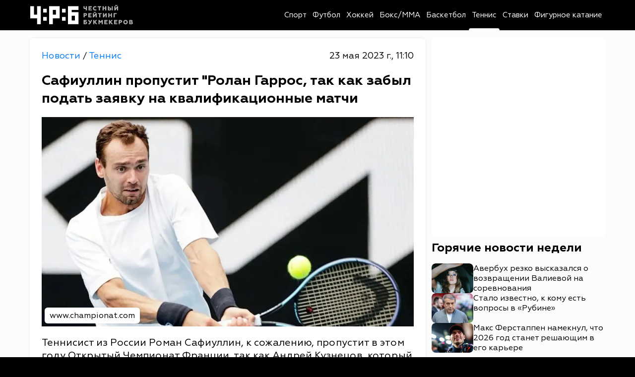

--- FILE ---
content_type: text/html; charset=utf-8
request_url: https://bookmakers-rank.ru/sport-news/post/safiullin-propustit-rolan-garros-tak-kak-zabyl-podat-zayavku-na-kvalifikacionnye-matchi
body_size: 25628
content:
<!DOCTYPE html><html lang="ru" class="page page--desktop" prefix="og: http://ogp.me/ns# article: http://ogp.me/ns/article# video: http://ogp.me/ns/video#"><head><meta charset="utf-8"><meta name="viewport" content="width=device-width,user-scalable=yes,initial-scale=1,maximum-scale=6,minimum-scale=1,interactive-widget=overlays-content"><meta http-equiv="X-UA-Compatible" content="ie=edge"><meta name="robots" content="index,follow"><title>Сафиуллин пропустит &#34;Ролан Гаррос, так как забыл подать заявку на квалификационные матчи</title><meta name="description" content="Теннисист из России Роман Сафиуллин, к сожалению, пропустит в этом году Открытый Чемпионат Франции, так как Андрей Кузнецов, который является тренером спортсмена, забыл во время подать заявку на квалификационные матчи &#34;Ролан Гаррос&#34;."><link rel="canonical" href="https://bookmakers-rank.ru/sport-news/post/safiullin-propustit-rolan-garros-tak-kak-zabyl-podat-zayavku-na-kvalifikacionnye-matchi"><link rel="amphtml" href="https://bookmakers-rank.ru/sport-news/tennis/safiullin-propustit-rolan-garros-tak-kak-zabyl-podat-zayavku-na-kvalifikacionnye-matchi/amp"><meta property="og:type" content="article"><meta property="og:title" content="Сафиуллин пропустит &#34;Ролан Гаррос, так как забыл подать заявку на квалификационные матчи"><meta property="og:description" content="Теннисист из России Роман Сафиуллин, к сожалению, пропустит в этом году Открытый Чемпионат Франции, так как Андрей Кузнецов, который является тренером спортсмена, забыл во время подать заявку на квалификационные матчи &#34;Ролан Гаррос&#34;."><meta property="og:site_name" content="Честный рейтинг букмекеров"><meta property="og:url" content="https://bookmakers-rank.ru/sport-news/post/safiullin-propustit-rolan-garros-tak-kak-zabyl-podat-zayavku-na-kvalifikacionnye-matchi"><meta property="og:image" content="https://bookmakers-rank.ru/sport-news/storage/3b9c05fdae4e9d26144398e27b82b414226c5ba5-large.webp"><meta property="og:image:type" content="image/webp"><meta property="og:locale" content="ru_RU"><meta property="article:published_time" content="2023-05-23T08:10:11.000Z"><meta property="article:modified_time" content="2023-05-23T08:10:11.000Z"><meta property="article:publisher" content="https://bookmakers-rank.ru/sport-news"><meta property="article:author" content="https://bookmakers-rank.ru/sport-news/authors/447"><meta name="twitter:card" content="summary_large_image"><meta name="twitter:domain" content="bookmakers-rank.ru"><meta name="twitter:site" content="Честный рейтинг букмекеров"><meta name="twitter:title" content="Сафиуллин пропустит &#34;Ролан Гаррос, так как забыл подать заявку на квалификационные матчи"><meta name="twitter:description" content="Теннисист из России Роман Сафиуллин, к сожалению, пропустит в этом году Открытый Чемпионат Франции, так как Андрей Кузнецов, который является тренером спортсмена, забыл во время подать заявку на квалификационные матчи &#34;Ролан Гаррос&#34;."><meta name="twitter:image" content="https://bookmakers-rank.ru/sport-news/storage/3b9c05fdae4e9d26144398e27b82b414226c5ba5-large.webp"><meta name="twitter:url" content="https://bookmakers-rank.ru/sport-news/post/safiullin-propustit-rolan-garros-tak-kak-zabyl-podat-zayavku-na-kvalifikacionnye-matchi"><link rel="alternate" type="application/rss+xml" href="https://bookmakers-rank.ru/sport-news/rss/news/tennis"><meta name="robots" content="max-image-preview:large"><meta name="theme-color" content="#ffffff"><link rel="icon" type="image/svg+xml" sizes="any" href="https://bookmakers-rank.ru/sport-news/static/icons/favicon/favicon.svg"><link rel="icon" type="image/x-icon" sizes="128x128" href="https://bookmakers-rank.ru/sport-news/static/icons/favicon/favicon-128x128.ico"><link rel="icon" type="image/x-icon" sizes="16x16" href="https://bookmakers-rank.ru/sport-news/static/icons/favicon/favicon.ico"><link rel="apple-touch-icon" sizes="57x57" href="https://bookmakers-rank.ru/sport-news/static/icons/favicon/apple-icon-57x57.png"><link rel="apple-touch-icon" sizes="60x60" href="https://bookmakers-rank.ru/sport-news/static/icons/favicon/apple-icon-60x60.png"><link rel="apple-touch-icon" sizes="72x72" href="https://bookmakers-rank.ru/sport-news/static/icons/favicon/apple-icon-72x72.png"><link rel="apple-touch-icon" sizes="76x76" href="https://bookmakers-rank.ru/sport-news/static/icons/favicon/apple-icon-76x76.png"><link rel="apple-touch-icon" sizes="114x114" href="https://bookmakers-rank.ru/sport-news/static/icons/favicon/apple-icon-114x114.png"><link rel="apple-touch-icon" sizes="120x120" href="https://bookmakers-rank.ru/sport-news/static/icons/favicon/apple-icon-120x120.png"><link rel="apple-touch-icon" sizes="144x144" href="https://bookmakers-rank.ru/sport-news/static/icons/favicon/apple-icon-144x144.png"><link rel="apple-touch-icon" sizes="152x152" href="https://bookmakers-rank.ru/sport-news/static/icons/favicon/apple-icon-152x152.png"><link rel="apple-touch-icon" sizes="180x180" href="https://bookmakers-rank.ru/sport-news/static/icons/favicon/apple-icon-180x180.png"><link rel="icon" type="image/png" sizes="192x192" href="https://bookmakers-rank.ru/sport-news/static/icons/favicon/android-icon-192x192.png"><link rel="icon" type="image/png" sizes="512x512" href="https://bookmakers-rank.ru/sport-news/static/icons/favicon/android-icon-512x512.png"><link rel="icon" type="image/png" sizes="32x32" href="https://bookmakers-rank.ru/sport-news/static/icons/favicon/favicon-32x32.png"><link rel="icon" type="image/png" sizes="96x96" href="https://bookmakers-rank.ru/sport-news/static/icons/favicon/favicon-96x96.png"><link rel="icon" type="image/png" sizes="16x16" href="https://bookmakers-rank.ru/sport-news/static/icons/favicon/favicon-16x16.png"><link rel="mask-icon" href="https://bookmakers-rank.ru/sport-news/static/icons/favicon/safari-pinned-tab.svg"><link rel="manifest" href="data:application/manifest+json,%7B%22name%22%3A%22bookmakers-rank.ru%20news%22%2C%22short_name%22%3A%22bookmakers-rank.ru%22%2C%22theme_color%22%3A%22%23000000%22%2C%22background_color%22%3A%22%23ffffff%22%2C%22display%22%3A%22standalone%22%2C%22start_url%22%3A%22https%3A%2F%2Fbookmakers-rank.ru%2Fsport-news%2F%22%2C%22icons%22%3A%5B%7B%22src%22%3A%22https%3A%2F%2Fbookmakers-rank.ru%2Fsport-news%2Fstatic%2Ficons%2Ffavicon%2Fandroid-icon-512x512.png%22%2C%22sizes%22%3A%22512x512%22%2C%22type%22%3A%22image%2Fpng%22%7D%2C%7B%22src%22%3A%22https%3A%2F%2Fbookmakers-rank.ru%2Fsport-news%2Fstatic%2Ficons%2Ffavicon%2Fandroid-icon-192x192.png%22%2C%22sizes%22%3A%22192x192%22%2C%22type%22%3A%22image%2Fpng%22%7D%2C%7B%22src%22%3A%22https%3A%2F%2Fbookmakers-rank.ru%2Fsport-news%2Fstatic%2Ficons%2Ffavicon%2Fandroid-icon-192x192.png%22%2C%22sizes%22%3A%22192x192%22%2C%22type%22%3A%22image%2Fpng%22%2C%22purpose%22%3A%22maskable%22%7D%5D%7D"><link rel="preload" href="https://bookmakers-rank.ru/sport-news/static/fonts/Geometria400.woff2" as="font" type="font/woff2" crossorigin><link rel="preload" href="https://bookmakers-rank.ru/sport-news/static/fonts/Geometria500.woff2" as="font" type="font/woff2" crossorigin><link rel="preload" href="https://bookmakers-rank.ru/sport-news/static/fonts/Geometria700.woff2" as="font" type="font/woff2" crossorigin><style>@font-face{font-family:Geometria;src:url(https://bookmakers-rank.ru/sport-news/static/fonts/Geometria400.woff2) format("woff2");font-style:normal;font-weight:400;font-display:swap}@font-face{font-family:Geometria;src:url(https://bookmakers-rank.ru/sport-news/static/fonts/Geometria500.woff2) format("woff2");font-style:normal;font-weight:500;font-display:swap}@font-face{font-family:Geometria;src:url(https://bookmakers-rank.ru/sport-news/static/fonts/Geometria700.woff2) format("woff2");font-style:normal;font-weight:700;font-display:swap}</style><meta name="yandex-verification" content="6df045e1d08e7206"><meta name="google-site-verification" content="OWCrSuTG-E3VQO-JEoMgr9fOBOsgee17tf_6ts7LDhI"><style>body{margin:0}</style><script type="application/ld+json">{"@context":"https://schema.org/","@type":"NewsMediaOrganization","name":"Честный рейтинг букмекеров","logo":{"@context":"https://schema.org","@type":"ImageObject","url":"https://bookmakers-rank.ru/sport-news/static/icons/favicon/android-icon-192x192.png","height":192,"width":192},"image":"https://bookmakers-rank.ru/sport-news/static/icons/logo.svg","url":"https://bookmakers-rank.ru/sport-news","masthead":"https://bookmakers-rank.ru/sport-news/contacts","foundingDate":"2020-06-20","address":{"@context":"https://schema.org","@type":"PostalAddress","streetAddress":"улица Парижской Коммуны, д. 3А","postalCode":"153000","addressLocality":"Иваново","addressRegion":"Ивановская область","addressCountry":"ru"},"telephone":"+7(980)683-96-60","email":"support@bookmakers-rank.ru","funder":"Курицин Андрей Александрович","sameAs":["https://dzen.ru/id/603cb91c2be9cb10947f49d0","https://vk.com/bookmakersrank","https://t.me/bookmakersrank"]}</script><script>window.YaHeaderBiddingSettings={biddersMap:{bidvol:2250325,Gnezdo:2446795},adUnits:[],timeout:1e3},window.Ya||(window.Ya={}),window.yaContextCb=window.yaContextCb||[],window.Ya.adfoxCode||(window.Ya.adfoxCode={}),window.Ya.adfoxCode.hbCallbacks||(window.Ya.adfoxCode.hbCallbacks=[])</script><script async src="https://yandex.ru/ads/system/header-bidding.js"></script><script async src="https://yandex.ru/ads/system/context.js"></script><script type="text/javascript">!function(e,t,d,i,n){e[n]=e[n]||function(){(e[n].actions=e[n].actions||[]).push(arguments)};for(var r=0;r<document.scripts.length;r++)if(document.scripts[r].src===i)return;k=t.createElement(d),a=t.getElementsByTagName(d)[0],k.async=1,k.src=i,a.parentNode.insertBefore(k,a)}(window,document,"script","/sport-news/mywidget/static/client.js","MyWidget"),MyWidget("addFeed",{name:"smi2-102712",metaData:{type:"mirtesen",id:102633},preload:!1,directLoad:!0}),MyWidget("addFeed",{name:"gnezdo-357028",metaData:{type:"gnezdo",id:361284},preload:!1,directLoad:!0}),MyWidget("addFeed",{name:"smi2-102713",metaData:{type:"mirtesen",id:102634},preload:!1,directLoad:!0})</script><script src="https://ads.bidvol.com/static/bundle.min.js"></script><script>const adConfig={streamId:"27423"};BidvolAds.initialize(adConfig)</script><script>var authUserInfo=!1,metrikaId=63274570;function setGoal(e,n){let a=0,t=setInterval(function(){75<=++a?(clearInterval(t),console.warn("Yandex Metrika not loaded after 7.5 seconds")):void 0!==window.ym&&(YA_DATA("reachGoal",e,n),clearInterval(t))},100)}function YA_DATA(e=!1,n=!1,a=!1){let t=0,o=setInterval(function(){75<=++t?(clearInterval(o),console.warn("Yandex Metrika not loaded after 7.5 seconds")):void 0!==window.ym&&(ym(metrikaId,e,n,a),clearInterval(o))},100)}window.yaContextCb=window.yaContextCb||[]</script><script type="application/ld+json">{"@context":"https://schema.org","@type":"NewsArticle","description":"Теннисист из России Роман Сафиуллин, к сожалению, пропустит в этом году Открытый Чемпионат Франции, так как Андрей Кузнецов, который является тренером спортсмена, забыл во время подать заявку на квалификационные матчи &quot;Ролан Гаррос&quot;.","image":[{"@context":"https://schema.org","@type":"ImageObject","url":"https://bookmakers-rank.ru/sport-news/storage/3b9c05fdae4e9d26144398e27b82b414226c5ba5-large.webp","name":"Сафиуллин пропустит &quot;Ролан Гаррос, так как забыл подать заявку на квалификационные матчи","caption":"www.championat.com","representativeOfPage":true}],"mainEntityOfPage":{"@type":"WebPage","@id":"safiullin-propustit-rolan-garros-tak-kak-zabyl-podat-zayavku-na-kvalifikacionnye-matchi"},"url":"https://bookmakers-rank.ru/sport-news/post/safiullin-propustit-rolan-garros-tak-kak-zabyl-podat-zayavku-na-kvalifikacionnye-matchi","identifier":"safiullin-propustit-rolan-garros-tak-kak-zabyl-podat-zayavku-na-kvalifikacionnye-matchi","inLanguage":"ru","dateModified":"2023-05-23T08:10:11.000+00:00","datePublished":"2023-05-23T08:10:11.000+00:00","headline":"Сафиуллин пропустит &quot;Ролан Гаррос, так как забыл подать заявку на квалификационные матчи","author":[{"@type":"Person","name":"Гордеев Дмитрий","url":"https://bookmakers-rank.ru/sport-news/authors/447","jobTitle":"Автор","image":"https://bookmakers-rank.ru/sport-news/static/images/default-avatar.svg","description":"Публикации автора Гордеев Дмитрий: читать свежие материалы и экспертные статьи."}],"publisher":{"@context":"https://schema.org/","@type":"NewsMediaOrganization","name":"Честный рейтинг букмекеров","logo":{"@context":"https://schema.org","@type":"ImageObject","url":"https://bookmakers-rank.ru/sport-news/static/icons/favicon/android-icon-192x192.png","height":192,"width":192},"image":"https://bookmakers-rank.ru/sport-news/static/icons/logo.svg","url":"https://bookmakers-rank.ru/sport-news","masthead":"https://bookmakers-rank.ru/sport-news/contacts","foundingDate":"2020-06-20","address":{"@context":"https://schema.org","@type":"PostalAddress","streetAddress":"улица Парижской Коммуны, д. 3А","postalCode":"153000","addressLocality":"Иваново","addressRegion":"Ивановская область","addressCountry":"ru"},"telephone":"+7(980)683-96-60","email":"support@bookmakers-rank.ru","funder":"Курицин Андрей Александрович","sameAs":["https://dzen.ru/id/603cb91c2be9cb10947f49d0","https://vk.com/bookmakersrank","https://t.me/bookmakersrank"]},"copyrightHolder":{"@type":"Organization","name":"Честный рейтинг букмекеров","url":"https://bookmakers-rank.ru/sport-news/"},"sourceOrganization":{"@type":"Organization","name":"Честный рейтинг букмекеров","url":"https://bookmakers-rank.ru/sport-news/"},"isAccessibleForFree":true,"about":[{"@type":"Thing","name":"Новости"},{"@type":"Thing","name":"Теннис"}],"keywords":["Новости","Теннис"]}</script><script type="application/ld+json">{"@context":"https://schema.org","@type":"BreadcrumbList","itemListElement":[{"@type":"ListItem","position":1,"name":"Главная","item":"https://bookmakers-rank.ru/sport-news"},{"@type":"ListItem","position":2,"name":"Теннис","item":"https://bookmakers-rank.ru/sport-news/tennis"},{"@type":"ListItem","position":3,"name":"Сафиуллин пропустит &quot;Ролан Гаррос, так как забыл подать заявку на квалификационные матчи"}]}</script><script type="application/ld+json">{"@context":"https://schema.org","@type":"ImageObject","url":"https://bookmakers-rank.ru/sport-news/storage/3b9c05fdae4e9d26144398e27b82b414226c5ba5-large.webp","name":"Сафиуллин пропустит &quot;Ролан Гаррос, так как забыл подать заявку на квалификационные матчи","caption":"www.championat.com","width":"1280","height":"720"}</script><script type="application/ld+json">{"@context":"https://schema.org","@type":"ImageObject","url":"https://bookmakers-rank.ru/sport-news/storage/3b9c05fdae4e9d26144398e27b82b414226c5ba5-medium.webp","name":"Сафиуллин пропустит &quot;Ролан Гаррос, так как забыл подать заявку на квалификационные матчи","caption":"www.championat.com","width":"854","height":"480"}</script><script type="application/ld+json">{"@context":"https://schema.org","@type":"ImageObject","url":"https://bookmakers-rank.ru/sport-news/storage/3b9c05fdae4e9d26144398e27b82b414226c5ba5-small.webp","name":"Сафиуллин пропустит &quot;Ролан Гаррос, так как забыл подать заявку на квалификационные матчи","caption":"www.championat.com","width":"640","height":"360"}</script><script src="https://yastatic.net/share2/share.js" defer="defer"></script><style>/*! normalize.css v8.0.1 | MIT License | github.com/necolas/normalize.css */html{line-height:1.15;-webkit-text-size-adjust:100%}body{margin:0}main{display:block}h1{font-size:2em;margin:.67em 0}hr{-webkit-box-sizing:content-box;box-sizing:content-box;height:0;overflow:visible}pre{font-family:monospace,monospace;font-size:1em}a{background-color:rgba(0,0,0,0)}abbr[title]{border-bottom:none;text-decoration:underline;text-decoration:underline;-webkit-text-decoration:underline dotted;text-decoration:underline dotted}b,strong{font-weight:bolder}code,kbd,samp{font-family:monospace,monospace;font-size:1em}small{font-size:80%}sub,sup{font-size:75%;line-height:0;position:relative;vertical-align:baseline}sub{bottom:-.25em}sup{top:-.5em}img{border-style:none}button,input,optgroup,select,textarea{font-family:inherit;font-size:100%;line-height:1.15;margin:0}button,input{overflow:visible}button,select{text-transform:none}[type=button],[type=reset],[type=submit],button{-webkit-appearance:button}[type=button]::-moz-focus-inner,[type=reset]::-moz-focus-inner,[type=submit]::-moz-focus-inner,button::-moz-focus-inner{border-style:none;padding:0}[type=button]:-moz-focusring,[type=reset]:-moz-focusring,[type=submit]:-moz-focusring,button:-moz-focusring{outline:1px dotted ButtonText}fieldset{padding:.35em .75em .625em}legend{-webkit-box-sizing:border-box;box-sizing:border-box;color:inherit;display:table;max-width:100%;padding:0;white-space:normal}progress{vertical-align:baseline}textarea{overflow:auto}[type=checkbox],[type=radio]{-webkit-box-sizing:border-box;box-sizing:border-box;padding:0}[type=number]::-webkit-inner-spin-button,[type=number]::-webkit-outer-spin-button{height:auto}[type=search]{-webkit-appearance:textfield;outline-offset:-2px}[type=search]::-webkit-search-decoration{-webkit-appearance:none}::-webkit-file-upload-button{-webkit-appearance:button;font:inherit}details{display:block}summary{display:list-item}template{display:none}[hidden]{display:none}:root{--white:#fff;--black:#000;--red:#b80000;--blue:#007bff;--background:#fcfcfc;--gray:#696969;--gray-lightest:#f2f1f2;--black-opacity-004:rgba(0, 0, 0, 0.04);--main-color__hover:#007bff;--transition-default:0.25s;--transition-slow:0.4s;--link-default:#007bff;--green-dark:#02680d;--red-dark:#ac1212;--bg-rklm-mock:#ddd}.rklm-wrapper{display:grid;max-width:100%;width:100%}.rklm{overflow:hidden;max-width:100%}.rklm-mock{display:-webkit-box;display:-ms-flexbox;display:flex;-webkit-box-orient:vertical;-webkit-box-direction:normal;-ms-flex-direction:column;flex-direction:column;-webkit-box-pack:center;-ms-flex-pack:center;justify-content:center;-webkit-box-align:center;-ms-flex-align:center;align-items:center;text-align:center;gap:5px;overflow:hidden;max-width:100%;width:100%;height:100px;color:#000;color:var(--black);background-color:#ddd;background-color:var(--bg-rklm-mock)}.rklm-wrapper__before-header-desk,.rklm-wrapper__before-header-mob{position:relative;z-index:10}.rklm-wrapper__fullscreen-mob{position:relative;z-index:9999}.rklm-wrapper__publications-rsidebar-first-desk{margin-bottom:10px}.rklm-wrapper__publications-rsidebar-second-desk{margin-bottom:10px}.rklm-wrapper__between-publications-desk{margin-bottom:20px}.rklm-wrapper__between-publications-second-desk{margin-bottom:20px}.rklm-wrapper__between-publications-mob{margin-bottom:16px}.rklm-wrapper__between-publications-second-mob{margin-bottom:16px}.up-button{left:30px;bottom:10px;visibility:hidden;display:-webkit-box;display:-ms-flexbox;display:flex;-webkit-box-pack:center;-ms-flex-pack:center;justify-content:center;-webkit-box-align:center;-ms-flex-align:center;align-items:center;width:80px;height:80px;background:#000;background:var(--black);border-radius:50%;z-index:50;-webkit-transition:color .25s ease,opacity .25s ease,-webkit-box-shadow .25s ease;transition:color .25s ease,opacity .25s ease,-webkit-box-shadow .25s ease;-o-transition:box-shadow .25s ease,color .25s ease,opacity .25s ease;transition:box-shadow .25s ease,color .25s ease,opacity .25s ease;transition:box-shadow .25s ease,color .25s ease,opacity .25s ease,-webkit-box-shadow .25s ease;cursor:pointer;border:none;color:#fff;color:var(--white);position:fixed;bottom:24px;opacity:.75;-webkit-box-shadow:0 0 4px rgba(0,0,0,.3);box-shadow:0 0 4px rgba(0,0,0,.3)}.up-button svg{height:24px;width:24px}.up-button--active{visibility:visible;-webkit-transition:opacity .3s;-o-transition:opacity .3s;transition:opacity .3s}.up-button:hover{color:#007bff;color:var(--blue);opacity:1}.page.page--desktop .up-button{left:calc((100vw - 1760px + 160px)/ 4);-webkit-transform:translateX(-50%);-ms-transform:translateX(-50%);transform:translateX(-50%)}.page.page--desktop .up-button svg{min-width:20px;min-height:20px}@media(max-width:1920px){.page.page--desktop .up-button{width:64px;height:64px}}@media(max-width:1760px){.page.page--desktop .up-button{left:10px;-webkit-transform:none;-ms-transform:none;transform:none;width:60px;height:60px;bottom:16px}.page.page--desktop .up-button svg{height:20px;width:20px;min-width:20px;min-height:20px}}@media(max-width:1439px){.page.page--desktop .up-button{left:10px;width:40px;height:40px;bottom:16px}.page.page--desktop .up-button svg{height:16px;width:16px;min-width:16px;min-height:16px}}@media(min-width:860px)and (max-width:1023px){.page.page--desktop .up-button{left:5px;width:38px;height:38px}}.page.page--mobile .up-button{left:calc((100vw - 800px + 16px)/ 4);-webkit-transform:translateX(-50%);-ms-transform:translateX(-50%);transform:translateX(-50%)}.page.page--mobile .up-button svg{min-width:20px;min-height:20px}@media(max-width:1000px){.page.page--mobile .up-button{left:10px;bottom:10px;-webkit-transform:none;-ms-transform:none;transform:none;width:56px;height:56px}}@media(max-width:767px){.page.page--mobile .up-button{width:48px;height:48px;bottom:8px;left:8px}.page.page--mobile .up-button svg{height:18px;width:18px;min-width:18px;min-height:18px}}@media(max-width:480px){.page.page--mobile .up-button{width:40px;height:40px}}.breadcrumbs-list{list-style-type:none;display:-webkit-box;display:-ms-flexbox;display:flex;gap:4px;padding-left:0;margin:0}.breadcrumbs-list__item-link{font-weight:400;font-size:18px;line-height:130%;color:#007bff;color:var(--link-default);-webkit-text-decoration:none;text-decoration:none;-webkit-transition:color .25s ease;-o-transition:color .25s ease;transition:color .25s ease;-webkit-transition:color var(--transition-default) ease;-o-transition:color var(--transition-default) ease;transition:color var(--transition-default) ease}.breadcrumbs-list__item-text{font-weight:400;font-size:18px;line-height:130%;color:#000;color:var(--black);-webkit-text-decoration:none;text-decoration:none;-webkit-transition:color .25s ease;-o-transition:color .25s ease;transition:color .25s ease;-webkit-transition:color var(--transition-default) ease;-o-transition:color var(--transition-default) ease;transition:color var(--transition-default) ease}.tab-content{display:none}.tab-content--active{display:block}.authorization-modal{background-color:#fff;background-color:var(--white);padding:56px 40px 32px;border-radius:8px;max-width:440px;width:100%;position:relative;-webkit-box-shadow:0 0 5px 2px rgba(34,60,80,.1);box-shadow:0 0 5px 2px rgba(34,60,80,.1)}@media(max-width:1023px){.authorization-modal{padding:40px 40px 24px}}@media(max-width:576px){.authorization-modal{padding:32px 16px 24px;height:100%;width:100vw;max-width:100%;border-radius:0;-webkit-box-shadow:none;box-shadow:none}@supports(height:100lvh){.authorization-modal{height:100lvh}}}@media(max-width:389px){.authorization-modal{padding-top:24px}}.authorization-modal__wrapper{display:none;height:100%;width:100vw;position:fixed;top:0;left:0;background:rgba(0,0,0,.2);-webkit-box-align:center;-ms-flex-align:center;align-items:center;-webkit-box-pack:center;-ms-flex-pack:center;justify-content:center;z-index:9999}@supports(height:100lvh){.authorization-modal__wrapper{height:100lvh}}.authorization-modal__wrapper--active{display:-webkit-box;display:-ms-flexbox;display:flex}.authorization-modal__btn-close{position:absolute;top:32px;right:32px;background-color:inherit;border:none;font-size:32px;color:#000;color:var(--black);padding:4px;cursor:pointer;-webkit-transition:color .25s ease;-o-transition:color .25s ease;transition:color .25s ease;-webkit-transition:color var(--transition-default) ease;-o-transition:color var(--transition-default) ease;transition:color var(--transition-default) ease}@media(max-width:1023px){.authorization-modal__btn-close{top:20px;right:20px}}@media(max-width:576px){.authorization-modal__btn-close{top:16px;right:16px;font-size:24px}}.authorization-modal__btn-close:hover{color:#007bff;color:var(--main-color__hover)}.authorization-modal__inner{display:-webkit-box;display:-ms-flexbox;display:flex;-webkit-box-orient:vertical;-webkit-box-direction:normal;-ms-flex-direction:column;flex-direction:column;gap:32px;-webkit-box-align:center;-ms-flex-align:center;align-items:center;width:100%}@media(max-width:389px){.authorization-modal__inner{gap:24px}}@media(max-width:374px){.authorization-modal__inner{gap:16px}}.authorization-modal__logo{display:block}.authorization-modal__title{font-weight:700;text-align:center}.authorization-modal__auth-btns{display:-webkit-box;display:-ms-flexbox;display:flex;-webkit-box-orient:vertical;-webkit-box-direction:normal;-ms-flex-direction:column;flex-direction:column;gap:24px;width:100%}@media(max-width:1023px){.authorization-modal__auth-btns{gap:16px}}@media(max-width:389px){.authorization-modal__auth-btns{gap:12px}}@media(max-width:374px){.authorization-modal__auth-btns{gap:8px}}.authorization-modal__auth-btn{padding:13px 16px;display:-webkit-box;display:-ms-flexbox;display:flex;-webkit-box-align:center;-ms-flex-align:center;align-items:center;-webkit-box-pack:justify;-ms-flex-pack:justify;justify-content:space-between;border:1px solid #696969;border:1px solid var(--gray);border-radius:8px;color:#000;color:var(--black);-webkit-text-decoration:none;text-decoration:none;background-color:inherit;cursor:pointer;-webkit-transition:color .25s ease;-o-transition:color .25s ease;transition:color .25s ease;-webkit-transition:color var(--transition-default) ease;-o-transition:color var(--transition-default) ease;transition:color var(--transition-default) ease}.authorization-modal__auth-btn:hover{color:#007bff;color:var(--main-color__hover)}@media(max-width:374px){.authorization-modal__auth-btn{padding:10px 16px}}.authorization-modal__auth-btn-image{width:30px;height:30px;display:block}@media(max-width:374px){.authorization-modal__auth-btn-image{width:25px;height:25px}}.authorization-modal__auth-btn-text{font-size:18px;line-height:22.5px;width:100%;text-align:center}.authorization-modal__text-policy{color:#000;color:var(--black);text-align:center;font-size:16px;font-weight:400;line-height:125%}.authorization-modal__text-policy a{color:#007bff;color:var(--blue);-webkit-text-decoration:none;text-decoration:none}html{background:#000;background:var(--black);-webkit-box-sizing:border-box;box-sizing:border-box;font-family:Geometria,-apple-system,BlinkMacSystemFont,Segoe UI,Oxygen,Ubuntu,Cantarell,Open Sans,Helvetica Neue,sans-serif}body,html{height:100%;scrollbar-gutter:stable}.scroll-lock{overflow-y:hidden}*,:after,:before{-webkit-box-sizing:inherit;box-sizing:inherit;font-family:inherit;-webkit-tap-highlight-color:rgba(255,255,255,0);-webkit-tap-highlight-color:transparent}.footer.footer--mobile .footer__inner,.header.header--mobile .header__inner,.main.main--mobile{max-width:800px;margin:0 auto}.logo-link{display:-webkit-box;display:-ms-flexbox;display:flex;-webkit-text-decoration:none;text-decoration:none;background:inherit}.logo{width:100%}.main.main--mobile{background:#fcfcfc;background:var(--background)}.container{max-width:1760px;width:100%;margin:0 auto}.container--desktop{padding:0 80px}@media(max-width:1439px){.container--desktop{padding:0 60px}}@media(max-width:1200px){.container--desktop{padding:0 54px}}@media(max-width:1023px){.container--desktop{padding:0 48px}}@media(max-width:860px){.container--desktop{padding:0 16px}}@media(max-width:576px){.container--desktop{padding:0}}.page-wrapper{display:-webkit-box;display:-ms-flexbox;display:flex;-webkit-box-orient:vertical;-webkit-box-direction:normal;-ms-flex-direction:column;flex-direction:column;height:100%;background:#fcfcfc;background:var(--background)}.page-inner{-webkit-box-flex:1;-ms-flex:1 0 auto;flex:1 0 auto;background:#fcfcfc;background:var(--background);min-height:100vh}.footer{-webkit-box-flex:0;-ms-flex:0 0 auto;flex:0 0 auto;background-color:#fff;background-color:var(--white)}#licntEE11{display:none}.intersection-observer__lines{background:rgba(0,0,0,0)}.intersection-observer__lines .intersection-observer__line-top{position:fixed;top:0;left:0;width:100vw;height:45vh;background:rgba(0,0,0,.25)}.intersection-observer__lines .intersection-observer__line-bottom{position:fixed;bottom:0;left:0;width:100vw;height:45vh;background:rgba(0,0,0,.25)}.intersection-observer__lines.intersection-observer__lines--mobile .intersection-observer__line-bottom,.intersection-observer__lines.intersection-observer__lines--mobile .intersection-observer__line-top{height:40vh}@-webkit-keyframes skeleton-animation{0%{background-position:-200px 0}100%{background-position:calc(200px + 100%) 0}}@keyframes skeleton-animation{0%{background-position:-200px 0}100%{background-position:calc(200px + 100%) 0}}.text-bold{font-weight:700}.text-level-1{color:#000;color:var(--black);font-size:32px;line-height:125%;margin:0}@media(max-width:1360px){.text-level-1{font-size:28px}}@media(max-width:576px){.text-level-1{font-size:26px}}.page.page--mobile .text-level-1{font-size:26px}@media(max-width:1360px){.page.page--mobile .text-level-1{font-size:24px}}@media(max-width:576px){.page.page--mobile .text-level-1{font-size:22px}}.text-level-2{color:#000;color:var(--black);font-size:28px;line-height:125%;margin:0}@media(max-width:1360px){.text-level-2{font-size:24px}}@media(max-width:576px){.text-level-2{font-size:22px}}.page.page--mobile .text-level-2{font-size:24px}@media(max-width:1360px){.page.page--mobile .text-level-2{font-size:22px}}@media(max-width:576px){.page.page--mobile .text-level-2{font-size:20px}}.text-level-3{color:#000;color:var(--black);font-size:24px;line-height:125%;margin:0}@media(max-width:1360px){.text-level-3{font-size:22px}}@media(max-width:576px){.text-level-3{font-size:20px}}.page.page--mobile .text-level-3{font-size:22px}@media(max-width:1360px){.page.page--mobile .text-level-3{font-size:20px}}@media(max-width:576px){.page.page--mobile .text-level-3{font-size:18px}}.text-level-4{color:#000;color:var(--black);font-size:20px;line-height:125%;margin:0}@media(max-width:1360px){.text-level-4{font-size:18px}}@media(max-width:576px){.text-level-4{font-size:16px}}.button__read-more{font-style:normal;font-weight:700;font-size:20px;line-height:130%;color:#000;color:var(--black);display:none;-webkit-box-orient:horizontal;-webkit-box-direction:normal;-ms-flex-direction:row;flex-direction:row;-webkit-box-pack:center;-ms-flex-pack:center;justify-content:center;-webkit-box-align:center;-ms-flex-align:center;align-items:center;padding:14px 8px;gap:16px;border:1px solid #000;border:1px solid var(--black);border-radius:8px;cursor:pointer;-webkit-transition:color .25s ease;-o-transition:color .25s ease;transition:color .25s ease;-webkit-transition:color var(--transition-default) ease;-o-transition:color var(--transition-default) ease;transition:color var(--transition-default) ease;min-width:255px;background:#fff;background:var(--white);-webkit-text-decoration:none;text-decoration:none}@media(max-width:767px){.button__read-more{font-size:18px}}.button__read-more-text{padding-left:5px}.button__read-more--active{display:-webkit-box;display:-ms-flexbox;display:flex}.button__read-more:hover{color:#007bff;color:var(--main-color__hover)}.page.page--mobile .button__read-more{font-size:18px}.pointer-events-none{pointer-events:none}.page.page--desktop .page__seo-text{font-size:16px;line-height:130%;margin:20px 0}@media(max-width:576px){.page.page--desktop .page__seo-text{padding:0 8px}}.page.page--mobile .page__seo-text{max-width:800px;padding:0 8px;margin:20px auto}.page .toastify{max-width:420px;width:100%;text-align:center}.page--mobile .page-inner{padding-bottom:16px}.loader{width:48px;height:48px;border:5px solid #000;border:5px solid var(--black);border-bottom-color:transparent;border-radius:50%;display:none;-webkit-box-sizing:border-box;box-sizing:border-box;-webkit-animation:rotation 1s linear infinite;animation:rotation 1s linear infinite;margin:0 auto}.loader--active{display:-webkit-box;display:-ms-flexbox;display:flex;-webkit-box-pack:center;-ms-flex-pack:center;justify-content:center;-webkit-box-align:center;-ms-flex-align:center;align-items:center}@-webkit-keyframes rotation{0%{-webkit-transform:rotate(0);transform:rotate(0)}100%{-webkit-transform:rotate(360deg);transform:rotate(360deg)}}@keyframes rotation{0%{-webkit-transform:rotate(0);transform:rotate(0)}100%{-webkit-transform:rotate(360deg);transform:rotate(360deg)}}.observer-line{display:none;width:100%;height:1px;opacity:0}.observer-line--active{display:block}.header.header--desktop{display:-webkit-box;display:-ms-flexbox;display:flex;-webkit-box-align:center;-ms-flex-align:center;align-items:center;max-height:61px;height:61px;min-height:61px;background:#000;background:var(--black);width:100%;gap:20px;position:relative;margin-bottom:16px}.header.header--desktop .header-inner{display:-webkit-box;display:-ms-flexbox;display:flex;-webkit-box-pack:justify;-ms-flex-pack:justify;justify-content:space-between;-webkit-box-align:center;-ms-flex-align:center;align-items:center;height:100%}@media(max-width:576px){.header.header--desktop{padding:0 16px}}.header.header--desktop .logo{display:block;max-width:207px;min-width:207px;width:207px;max-height:39px;min-height:39px;height:39px;position:relative;top:-1px;right:-1px}@media(max-width:576px){.header.header--desktop .logo{max-width:160px;min-width:160px;width:160px;max-height:32px;min-height:32px;height:32px}}.header__burger{width:40px;height:40px;display:none;-webkit-box-align:center;-ms-flex-align:center;align-items:center;-webkit-box-pack:center;-ms-flex-pack:center;justify-content:center;background:inherit;border:none;cursor:pointer;-webkit-transition:color .25s ease;-o-transition:color .25s ease;transition:color .25s ease;-webkit-transition:color var(--transition-default) ease;-o-transition:color var(--transition-default) ease;transition:color var(--transition-default) ease}.header__burger:hover{color:#007bff;color:var(--main-color__hover)}.header__burger .header__burger-open{display:inline;display:initial}.header__burger--active .header__burger-open{display:none}.header__burger--active .header__burger-close{display:inline;display:initial}@media(max-width:1023px){.header__burger{display:-webkit-box;display:-ms-flexbox;display:flex}}.header__burger-close{display:none}.header-menu{height:100%}@media(max-width:1023px){.header-menu{position:absolute;z-index:10;width:100%;background:#000;background:var(--black);left:0;height:-webkit-fit-content;height:-moz-fit-content;height:fit-content;top:0;top:-2px;-webkit-transform:translateY(calc(-100% - 350px));-ms-transform:translateY(calc(-100% - 350px));transform:translateY(calc(-100% - 350px));padding:0 0 25px;-webkit-box-shadow:0 8px 8px rgba(0,0,0,.1);box-shadow:0 8px 8px rgba(0,0,0,.1)}.header-menu--active{-webkit-transform:translateY(62px);-ms-transform:translateY(62px);transform:translateY(62px)}}.header-menu__list{list-style-type:none;display:-webkit-box;display:-ms-flexbox;display:flex;-webkit-box-orient:horizontal;-webkit-box-direction:normal;-ms-flex-direction:row;flex-direction:row;-webkit-box-align:start;-ms-flex-align:start;align-items:flex-start;gap:4px;margin:0;padding-left:0;height:100%}@media(max-width:1023px){.header-menu__list{-webkit-box-orient:vertical;-webkit-box-direction:normal;-ms-flex-direction:column;flex-direction:column;gap:8px;padding:8px 36px 0}}@media(max-width:860px){.header-menu__list{padding:8px 6px 0}}.header-menu__list-item{width:100%;position:relative;height:100%}.header-menu__list-item a{display:-webkit-box;display:-ms-flexbox;display:flex;-webkit-box-orient:horizontal;-webkit-box-direction:normal;-ms-flex-direction:row;flex-direction:row;-webkit-box-align:center;-ms-flex-align:center;align-items:center;padding:4px 6px;background:#000;background:var(--black);border-radius:8px;font-weight:400;font-size:15px;line-height:130%;-webkit-text-decoration:none;text-decoration:none;color:#fff;color:var(--white);white-space:nowrap;height:100%;position:relative}@media(max-width:1023px){.header-menu__list-item a{-webkit-box-shadow:none;box-shadow:none;font-size:18px;padding:12px}}@media(max-width:860px){.header-menu__list-item a{padding:10px}}.header-menu__list-item--active a:hover{color:#fff;color:var(--white)}@media(min-width:1023px){.header-menu__list-item--active a::after{content:"";position:absolute;bottom:0;left:0;width:100%;height:4px;background:#fff;background:var(--white);border-top-left-radius:4px;border-top-right-radius:4px}}@media(max-width:1023px){.header-menu__list-item--active a::after{content:"";position:absolute;bottom:15%;left:0;width:2px;height:70%;background:#fff;background:var(--white);border-radius:4px}}.header-menu__list-item:not(.header-menu__list-item--active) a:hover{opacity:.85}@media(min-width:1023px){.header-menu__list-item:not(.header-menu__list-item--active) a:hover::after{content:"";position:absolute;bottom:0;left:0;width:100%;height:4px;background:#fff;background:var(--white);border-top-left-radius:4px;border-top-right-radius:4px}}@media(max-width:1023px){.header-menu__list-item:not(.header-menu__list-item--active) a:hover::after{content:"";position:absolute;bottom:15%;left:0;width:2px;height:70%;background:#fff;background:var(--white);border-radius:4px}}.currencies{display:-webkit-box;display:-ms-flexbox;display:flex;gap:12px;-webkit-box-align:center;-ms-flex-align:center;align-items:center;-webkit-box-shadow:0 0 6px 0 rgba(0,0,0,.1019607843);box-shadow:0 0 6px 0 rgba(0,0,0,.1019607843);padding:6px 12px;height:40px;width:-webkit-fit-content;width:-moz-fit-content;width:fit-content;border-radius:8px}@media(max-width:1360px){.currencies{height:36px}}.currency{display:-webkit-box;display:-ms-flexbox;display:flex;gap:4px;-webkit-box-align:center;-ms-flex-align:center;align-items:center}.currency__icon{position:relative;bottom:1px;width:20px;height:20px}.currency__value{font-size:20px;line-height:130%;font-weight:400}.currency__change{font-weight:400;font-size:20px;line-height:130%}.currency__change--down{color:#ac1212;color:var(--red-dark)}.currency__change--up{color:#02680d;color:var(--green-dark)}.article.article--desktop{background:#fff;background:var(--white);border-radius:8px;padding:32px;width:100%;margin:0 auto 20px;-webkit-box-shadow:0 0 6px -4px rgba(0,0,0,.5);box-shadow:0 0 6px -4px rgba(0,0,0,.5)}@media(max-width:1439px){.article.article--desktop{padding:24px}}@media(max-width:1023px){.article.article--desktop{padding:20px 16px}}.article__inner{max-width:920px;margin:0 auto}.article__title{font-style:normal;font-weight:700;font-size:32px;line-height:130%;color:#000;color:var(--black);margin:0;padding-bottom:20px}@media(max-width:1439px){.article__title{font-size:28px}}@media(max-width:1023px){.article__title{font-size:24px}}@media(max-width:767px){.article__title{font-size:22px}}.article__image-wrapper{overflow:hidden;width:100%;margin-bottom:20px;position:relative}.article__image{max-height:556px;display:block;-o-object-fit:cover;object-fit:cover;-o-object-position:center;object-position:center;width:100%;aspect-ratio:16/9;height:auto}.article__image-source{font-weight:400;font-size:16px;line-height:130%;color:#000;color:var(--black);margin-top:8px;position:absolute;bottom:6px;left:6px;max-width:calc(100% - 12px);border-radius:6px;background:#fff;background:var(--white);-webkit-box-shadow:0 0 4px 0 rgba(34,60,80,.1);box-shadow:0 0 4px 0 rgba(34,60,80,.1)}@media(max-width:576px){.article__image-source{font-size:14px}}.article-info{-webkit-box-orient:vertical;-webkit-box-direction:normal;-ms-flex-direction:column;flex-direction:column;-webkit-box-align:start;-ms-flex-align:start;align-items:flex-start;margin-top:20px}.article-info__author{font-weight:400;font-size:18px;line-height:130%;color:#000;color:var(--black)}@media(max-width:767px){.article-info__author{font-size:16px}}@media(max-width:390px){.article-info__author{font-size:15px}}@media(max-width:360px){.article-info__author{font-size:14px}}.article-info__author a{-webkit-text-decoration:none;text-decoration:none;color:#007bff;color:var(--link-default);-webkit-transition:color .25s ease;-o-transition:color .25s ease;transition:color .25s ease;-webkit-transition:color var(--transition-default) ease;-o-transition:color var(--transition-default) ease;transition:color var(--transition-default) ease}.article-info__author a:hover{color:#007bff;color:var(--main-color__hover)}.article-info__nav{display:grid;grid-template-columns:repeat(3,1fr);-webkit-box-pack:justify;-ms-flex-pack:justify;justify-content:space-between;-webkit-box-align:start;-ms-flex-align:start;align-items:start;grid-gap:12px;gap:12px;-ms-flex-wrap:wrap;flex-wrap:wrap;white-space:nowrap;margin-bottom:20px}@media(max-width:1399px){.article-info__nav{display:-webkit-box;display:-ms-flexbox;display:flex}}@media(max-width:767px){.article-info__nav{display:-webkit-box;display:-ms-flexbox;display:flex;-ms-flex-wrap:wrap;flex-wrap:wrap}}.article-info__category{font-weight:400;font-size:18px;line-height:130%;color:#007bff;color:var(--link-default);-webkit-text-decoration:none;text-decoration:none;-webkit-transition:color .25s ease;-o-transition:color .25s ease;transition:color .25s ease;-webkit-transition:color var(--transition-default) ease;-o-transition:color var(--transition-default) ease;transition:color var(--transition-default) ease;white-space:normal;white-space:initial}.article-info__category:hover{color:#007bff;color:var(--main-color__hover)}.article-info__date{font-weight:400;font-size:18px;line-height:130%;color:#000;color:var(--black);justify-self:center}.article-info__views{display:-webkit-box;display:-ms-flexbox;display:flex;-webkit-box-align:center;-ms-flex-align:center;align-items:center;font-weight:400;font-size:18px;gap:5px;line-height:130%;color:#000;color:var(--black);justify-self:end}.article-info__views img{display:block;width:17px}.article-info__views span{display:block}.article-info__read-time{display:-webkit-box;display:-ms-flexbox;display:flex;-webkit-box-align:center;-ms-flex-align:center;align-items:center;gap:8px;width:-webkit-fit-content;width:-moz-fit-content;width:fit-content;margin-left:auto}.article-info__read-time img{position:relative;top:-1px}.article-info__read-time span{line-height:20px}@media(max-width:480px){.article-info__read-time{display:none}}@media(max-width:767px){.article-info__category,.article-info__date,.article-info__read-time,.article-info__views{font-size:16px}}@media(max-width:390px){.article-info__category,.article-info__date,.article-info__read-time,.article-info__views{font-size:15px}}@media(max-width:360px){.article-info__category,.article-info__date,.article-info__read-time,.article-info__views{font-size:14px}}.article--desktop .article__body .rklm-wrapper{width:100%;margin-bottom:16px}.article--desktop .article__body--read-more>:last-child{position:relative}.article--desktop .article__body--read-more>:last-child::after{content:"";position:absolute;top:0;left:0;width:100%;height:100%;pointer-events:none;background:-webkit-gradient(linear,left bottom,left top,from(#fff),color-stop(rgba(255,255,255,.68)),color-stop(rgba(255,255,255,.6)),color-stop(rgba(255,255,255,.54)),color-stop(rgba(255,255,255,.44)),color-stop(rgba(255,255,255,.32)),to(rgba(255,255,255,.24)));background:-o-linear-gradient(bottom,#fff,rgba(255,255,255,.68),rgba(255,255,255,.6),rgba(255,255,255,.54),rgba(255,255,255,.44),rgba(255,255,255,.32),rgba(255,255,255,.24));background:linear-gradient(0deg,#fff,rgba(255,255,255,.68),rgba(255,255,255,.6),rgba(255,255,255,.54),rgba(255,255,255,.44),rgba(255,255,255,.32),rgba(255,255,255,.24))}.article--desktop .article__body blockquote,.article--desktop .article__body div,.article--desktop .article__body figure,.article--desktop .article__body iframe,.article--desktop .article__body p{margin:0;padding:0}.article--desktop .article__body span.block-bold{font-weight:700}.article--desktop .article__body span.block-italic{font-style:italic}.article--desktop .article__body .article__image-wrapper{margin-bottom:20px}.article--desktop .article__body .article__image-source{margin-top:8px;padding:6px 10px}.article--desktop .article__body .article__image-source a{-webkit-text-decoration:none;text-decoration:none;color:#000;color:var(--black);-webkit-transition:color .25s ease;-o-transition:color .25s ease;transition:color .25s ease;-webkit-transition:color var(--transition-default) ease;-o-transition:color var(--transition-default) ease;transition:color var(--transition-default) ease}.article--desktop .article__body .article__image-source a:hover{color:#007bff;color:var(--main-color__hover)}.article--desktop .article__body a{color:#007bff;color:var(--link-default)}.article--desktop .article__body .article-body__subtitle{margin-top:0;font-weight:600;font-size:22px;line-height:130%;color:#000;color:var(--black);margin-bottom:16px}@media(max-width:1023px){.article--desktop .article__body .article-body__subtitle{font-size:20px}}.article--desktop .article__body .article-body__paragraph{font-weight:400;font-size:20px;line-height:130%;color:#000;color:var(--black);margin-bottom:16px}@media(max-width:767px){.article--desktop .article__body .article-body__paragraph{font-size:18px}}.article--desktop .article__body .article-body__ol{padding-left:24px;margin-top:0;margin-bottom:16px}@media(max-width:767px){.article--desktop .article__body .article-body__ol{padding-left:20px}}.article--desktop .article__body .article-body__ol-item{font-weight:400;font-size:20px;line-height:130%;color:#000;color:var(--black);margin-bottom:12px}@media(max-width:767px){.article--desktop .article__body .article-body__ol-item{font-size:18px;margin-bottom:8px}}.article--desktop .article__body .article-body__ul{padding-left:24px;margin-top:0;margin-bottom:16px}@media(max-width:767px){.article--desktop .article__body .article-body__ul{padding-left:20px}}.article--desktop .article__body .article-body__ul-item{font-weight:400;font-size:20px;line-height:130%;color:#000;color:var(--black);margin-bottom:12px}@media(max-width:767px){.article--desktop .article__body .article-body__ul-item{font-size:18px;margin-bottom:8px}}.article--desktop .article__body .article-body__blockquote{font-size:20px;margin-bottom:16px;position:relative;border-radius:20px;line-height:130%;-webkit-box-shadow:0 0 6px rgba(30,30,30,.12);box-shadow:0 0 6px rgba(30,30,30,.12);padding:16px 16px 16px 60px}@media(max-width:767px){.article--desktop .article__body .article-body__blockquote{font-size:18px;padding-left:36px}}.article--desktop .article__body .article-body__blockquote::before{content:url(/sport-news/static/icons/quote.svg);display:inline-block;height:5px;left:15px;position:absolute;-webkit-transform:scale(.8);-ms-transform:scale(.8);transform:scale(.8);top:15px;width:10px}@media(max-width:767px){.article--desktop .article__body .article-body__blockquote::before{-webkit-transform:scale(.5);-ms-transform:scale(.5);transform:scale(.5);left:8px}}.article--desktop .article__body .article-body__blockquote p{margin:0}.article--desktop .article__body .article-body__blockquote-source{margin-top:8px;font-style:italic}.article--desktop .article__body .article-body__delimiter{margin-bottom:16px}.article--desktop .article__body .article-body__tg-post{margin-bottom:16px}.article--desktop .article__body .article-body__video-container{margin-bottom:16px}.article--desktop .article__body .article-body__video-container iframe{display:block;margin:0 auto;width:100%;aspect-ratio:16/9;height:auto}.article--desktop .article__body .article-body__figure{margin-bottom:16px;position:relative}.article--desktop .article__body .article-body__figure picture{display:block;max-width:100%;aspect-ratio:16/9;position:relative}.article--desktop .article__body .article-body__figure picture::before{content:"";display:block;background:#000;background:var(--black);width:100%;height:100%;background-color:#eee;background-image:-webkit-gradient(linear,left top,right top,from(#eee),color-stop(#f5f5f5),to(#eee));background-image:-o-linear-gradient(left,#eee,#f5f5f5,#eee);background-image:linear-gradient(90deg,#eee,#f5f5f5,#eee);background-size:200px 100%;background-repeat:no-repeat;-webkit-animation:skeleton-animation 1.5s ease-in-out infinite;animation:skeleton-animation 1.5s ease-in-out infinite;position:absolute;z-index:1;top:0;left:0}.article--desktop .article__body .article-body__figure img{display:block;max-width:100%;aspect-ratio:16/9;-o-object-fit:cover;object-fit:cover;width:100%;height:auto;position:relative;z-index:2}.article--desktop .article__body .article-body__figure figcaption{padding:6px 10px!important}.article--desktop .article__body .article-body__figure figcaption{z-index:2;font-weight:400;font-size:16px;line-height:130%;color:#000;color:var(--black);margin-top:8px;position:absolute;bottom:6px;left:6px;max-width:calc(100% - 12px);border-radius:6px;background:#fff;background:var(--white);-webkit-box-shadow:0 0 4px 0 rgba(34,60,80,.1);box-shadow:0 0 4px 0 rgba(34,60,80,.1)}.article--desktop .article__body .article-body__figure figcaption a{color:#000;color:var(--black);-webkit-text-decoration:none;text-decoration:none}@media(max-width:576px){.article--desktop .article__body .article-body__figure figcaption{font-size:14px}}.article--desktop .article__body .js-tg-post{max-width:608px;margin:8px auto 16px;width:100%;background-image:url(/sport-news/static/images/telegram-post.svg);background-repeat:no-repeat;background-position:center;display:-webkit-box;display:-ms-flexbox;display:flex;height:320px;position:relative;cursor:pointer}.article--desktop .article__body .js-tg-post::after{display:block;position:absolute;top:42.5%;left:50%;color:#007bff;color:var(--blue);content:"Нажмите, чтобы посмотреть в Telegram";width:275px;text-align:center;font-size:18px;font-weight:400;-webkit-transform:translateX(-50%) translateY(-50%);-ms-transform:translateX(-50%) translateY(-50%);transform:translateX(-50%) translateY(-50%);-webkit-transition:width .25s ease,opacity .25s ease;-o-transition:width .25s ease,opacity .25s ease;transition:width .25s ease,opacity .25s ease}.article--desktop .article__body .js-tg-post::before{content:url(/sport-news/static/telegram-circle.svg);display:inline-block;position:absolute;left:50%;top:28%;width:32px;height:32px}@media(min-width:1023px){.article--desktop .article__body .js-tg-post::after{top:37.5%}.article--desktop .article__body .js-tg-post::before{width:24px;height:24px;right:26%;left:auto;left:initial;top:34px}}.article--desktop .article__body .js-tg-post::after,.article--desktop .article__body .js-tg-post::before{display:block;position:absolute;-webkit-transform:translateX(-50%) translateY(-50%);-ms-transform:translateX(-50%) translateY(-50%);transform:translateX(-50%) translateY(-50%);-webkit-transition:width .25s ease,opacity .25s ease;-o-transition:width .25s ease,opacity .25s ease;transition:width .25s ease,opacity .25s ease}.article--desktop .article__body .article-body__tg-wrapper{padding:4px 0 12px;overflow-x:hidden}.article--desktop .article__body .article-body__tg-wrapper iframe{padding:0 16px}.article.article--desktop .article-body__qna{-webkit-box-shadow:0 0 5px 2px rgba(34,60,80,.1019607843);box-shadow:0 0 5px 2px rgba(34,60,80,.1019607843);padding:32px;border-radius:8px;margin-bottom:16px}@media(max-width:1023px){.article.article--desktop .article-body__qna{padding:24px}}@media(max-width:767px){.article.article--desktop .article-body__qna{padding:24px 16px}}.article.article--desktop .article-body__qna-inner{padding-left:16px;border-left:2px solid #0957bc}@media(max-width:767px){.article.article--desktop .article-body__qna-inner{padding-left:8px}}.article.article--desktop .article-body__qna-question{font-size:20px;line-height:130%;font-weight:700}@media(max-width:767px){.article.article--desktop .article-body__qna-question{font-size:18px}}.article.article--desktop .article-body__qna-answer{font-size:20px;line-height:130%;margin-top:24px}.article.article--desktop .article-body__qna-answer div{margin-top:20px}@media(max-width:1023px){.article.article--desktop .article-body__qna-answer{margin-top:16px}.article.article--desktop .article-body__qna-answer div{margin-top:16px}}@media(max-width:767px){.article.article--desktop .article-body__qna-answer{font-size:18px}}.article-body__read-more-link-wrapper{margin-bottom:32px!important}.article-body__read-more-link{color:#007bff!important;color:var(--link-default)!important}.article-body__read-more-link{font-size:20px;line-height:130%;-webkit-text-decoration:none;text-decoration:none;display:-webkit-box;display:-ms-flexbox;display:flex;-webkit-box-align:end;-ms-flex-align:end;align-items:flex-end;z-index:10;position:absolute;height:calc(100% + 36px);width:100%;top:0;left:0;font-weight:600}.article-body__read-more-link-inner{display:-webkit-box;display:-ms-flexbox;display:flex;-webkit-box-align:center;-ms-flex-align:center;align-items:center;gap:8px}.article-share{display:-webkit-box;display:-ms-flexbox;display:flex;-webkit-box-align:end;-ms-flex-align:end;align-items:flex-end;gap:8px;margin-top:16px;min-height:22px}.article-share .article-share__label{font-size:18px;line-height:18px}.article-share .ya-share2__container_size_m .ya-share2__badge .ya-share2__icon{height:25px;width:25px;background-size:25px 25px}@media(max-width:320px){.article-share .ya-share2__container_size_m .ya-share2__badge .ya-share2__icon{height:20px;width:20px;background-size:20px 20px}}.article-share .ya-share2__list.ya-share2__list_direction_horizontal>.ya-share2__item{margin:2px 6px 0 0}.article.article--desktop .article-body__rutube-container,.article.article--desktop .article-body__vk-video-container,.article.article--desktop .article-body__youtube-container{display:block;aspect-ratio:16/9;height:auto;position:relative;margin-bottom:16px}.article.article--desktop .article-body__rutube-preview-container,.article.article--desktop .article-body__youtube-preview-container{position:relative;cursor:pointer}.article.article--desktop .article-body__rutube-preview-container::after,.article.article--desktop .article-body__youtube-preview-container::after{pointer-events:none;display:block;height:auto;left:50%;opacity:.9;position:absolute;top:50%;-webkit-transform:translateX(-50%) translateY(-50%);-ms-transform:translateX(-50%) translateY(-50%);transform:translateX(-50%) translateY(-50%);-webkit-transition:width .25s ease,opacity .25s ease;-o-transition:width .25s ease,opacity .25s ease;transition:width .25s ease,opacity .25s ease;width:95px}@media(max-width:480px){.article.article--desktop .article-body__rutube-preview-container::after,.article.article--desktop .article-body__youtube-preview-container::after{width:75px}}.article.article--desktop .article-body__rutube-preview-container:hover::after,.article.article--desktop .article-body__youtube-preview-container:hover::after{opacity:1}.article.article--desktop .article-body__youtube-preview-container::after{content:url(/sport-news/static/icons/youtube-preview-button.svg)}.article.article--desktop .article-body__rutube-preview-container::after{content:url(/sport-news/static/icons/rutube-preview-button.svg);background:rgba(0,0,0,.9);border-radius:50%;padding:16px}.article.article--desktop .article-body__rutube-preview,.article.article--desktop .article-body__youtube-preview{display:block;-o-object-fit:cover;object-fit:cover;-o-object-position:center;object-position:center;width:100%;aspect-ratio:16/9;height:auto}.article.article--desktop .article-body__rutube-iframe,.article.article--desktop .article-body__vk-video-iframe,.article.article--desktop .article-body__youtube-iframe{display:block;width:100%;height:100%;aspect-ratio:16/9}.article.article--desktop .article-body__vk-video-iframe{background-color:#eee;background-image:-webkit-gradient(linear,left top,right top,from(#eee),color-stop(#f5f5f5),to(#eee));background-image:-o-linear-gradient(left,#eee,#f5f5f5,#eee);background-image:linear-gradient(90deg,#eee,#f5f5f5,#eee);background-size:200px 100%;background-repeat:no-repeat;-webkit-animation:skeleton-animation 1.5s ease-in-out infinite;animation:skeleton-animation 1.5s ease-in-out infinite}.article.article--desktop .article-body__rutube-caption,.article.article--desktop .article-body__vk-video-caption,.article.article--desktop .article-body__youtube-caption{margin-top:8px;font-weight:400;font-size:16px;line-height:130%;color:#000;color:var(--black)}.rsidebar{width:400px;position:relative}.rsidebar .rsidebar-inner,.rsidebar .rsidebar-sticky{position:sticky;top:5px}.rsidebar .rsidebar-inner--fix,.rsidebar .rsidebar-sticky--fix{position:static}@media(max-width:1439px){.rsidebar{width:350px}}@media(max-width:1023px){.rsidebar{display:none}}.rsidebar__ad-blocks--mock{display:-webkit-box;display:-ms-flexbox;display:flex;-webkit-box-orient:vertical;-webkit-box-direction:normal;-ms-flex-direction:column;flex-direction:column;gap:10px}.rsidebar__ad-block--mock{height:440px;width:100%;background:#ccc}.rsidebar-inner__currency{margin-bottom:12px}body .rsidebar-inner__currency{margin-bottom:10px}.rsidebar__fresh-news{margin-top:10px}.short-news__wrapper{background:#fcfcfc;background:var(--background);border-radius:8px;padding-bottom:20px;width:100%;margin:0 auto}.short-news__title{margin:1px 0 20px;font-size:24px;line-height:24px;font-weight:600}.short-news-list{display:-webkit-box;display:-ms-flexbox;display:flex;-webkit-box-orient:vertical;-webkit-box-direction:normal;-ms-flex-direction:column;flex-direction:column;gap:10px;list-style-type:none;list-style-position:inside;padding:0;margin:0}.short-news-list__item{font-size:16px;font-weight:400;line-height:130%;height:100%}.short-news-list__item-link{display:-webkit-box;display:-ms-flexbox;display:flex;height:100%;gap:12px;color:#000;color:var(--black);-webkit-text-decoration:none;text-decoration:none;-webkit-transition:color .25s ease;-o-transition:color .25s ease;transition:color .25s ease;-webkit-transition:color var(--transition-default) ease;-o-transition:color var(--transition-default) ease;transition:color var(--transition-default) ease}.short-news-list__item-link:hover{color:#007bff;color:var(--link-default)}.short-news-list__item-link:hover img{-webkit-transform:scale(1.05);-ms-transform:scale(1.05);transform:scale(1.05)}.short-news-list__item-link-img{overflow:hidden;border-radius:8px;width:84px;min-width:84px;max-width:84px;height:60px;min-height:60px;max-height:60px}.short-news-list__item-link-img img{width:84px;min-width:84px;max-width:84px;height:60px;min-height:60px;max-height:60px;border-radius:8px;display:block;-o-object-fit:cover;object-fit:cover;-webkit-transition:-webkit-transform .25s ease;transition:-webkit-transform .25s ease;-o-transition:transform .25s ease;transition:transform .25s ease;transition:transform .25s ease,-webkit-transform .25s ease;-webkit-transition:-webkit-transform var(--transition-default) ease;transition:-webkit-transform var(--transition-default) ease;-o-transition:transform var(--transition-default) ease;transition:transform var(--transition-default) ease;transition:transform var(--transition-default) ease,-webkit-transform var(--transition-default) ease}.short-news-list__item--hidden{display:none}.live-news__title{display:-webkit-box;display:-ms-flexbox;display:flex;-webkit-box-align:center;-ms-flex-align:center;align-items:center;-ms-flex-wrap:nowrap;flex-wrap:nowrap;gap:8px}.live-news__title-circle{width:8px;height:8px;background:#b80000;background:var(--red);border-radius:50%}.actual-articles__wrapper{background:#fcfcfc;background:var(--background);border-radius:8px;padding-bottom:20px;width:100%;margin:0 auto}.actual-articles__title{margin:0 0 20px;font-size:24px;line-height:24px;font-weight:600}.actual-articles-list{display:-webkit-box;display:-ms-flexbox;display:flex;-webkit-box-orient:vertical;-webkit-box-direction:normal;-ms-flex-direction:column;flex-direction:column;gap:8px;list-style-type:none;list-style-position:inside;padding:0;margin:0}.actual-articles-list__item{font-size:16px;font-weight:400;line-height:130%;height:100%}.actual-articles-list__item:last-of-type .actual-articles-list__item-link{border-bottom:none}.actual-articles-list__item-link{display:-webkit-box;display:-ms-flexbox;display:flex;-webkit-box-orient:vertical;-webkit-box-direction:normal;-ms-flex-direction:column;flex-direction:column;height:100%;gap:8px;color:#000;color:var(--black);-webkit-text-decoration:none;text-decoration:none;-webkit-transition:color .25s ease;-o-transition:color .25s ease;transition:color .25s ease;-webkit-transition:color var(--transition-default) ease;-o-transition:color var(--transition-default) ease;transition:color var(--transition-default) ease;padding-bottom:8px;border-bottom:1px solid #696969;border-bottom:1px solid var(--gray)}.actual-articles-list__item-link:hover{color:#007bff;color:var(--link-default)}.actual-articles-list__item-link:hover img{-webkit-transform:scale(1.05);-ms-transform:scale(1.05);transform:scale(1.05)}.actual-articles-list__item-link-datetime{color:#696969;color:var(--gray);font-size:16px}.actual-articles-list__item-link-img{overflow:hidden;border-radius:8px;width:90px;min-width:90px;max-width:90px;height:65px;min-height:65px;max-height:65px}.actual-articles-list__item-link-img img{width:90px;min-width:90px;max-width:90px;height:65px;min-height:65px;max-height:65px;border-radius:8px;display:block;-o-object-fit:cover;object-fit:cover;-webkit-transition:-webkit-transform .25s ease;transition:-webkit-transform .25s ease;-o-transition:transform .25s ease;transition:transform .25s ease;transition:transform .25s ease,-webkit-transform .25s ease;-webkit-transition:-webkit-transform var(--transition-default) ease;transition:-webkit-transform var(--transition-default) ease;-o-transition:transform var(--transition-default) ease;transition:transform var(--transition-default) ease;transition:transform var(--transition-default) ease,-webkit-transform var(--transition-default) ease}.actual-articles-list__item--hidden{display:none}body .actual-articles__read-more{display:-webkit-box;display:-ms-flexbox;display:flex;padding:12px 8px;gap:16px;margin:12px auto 0;min-width:255px}.footer.footer--desktop{background:#000;background:var(--black);color:#fff;color:var(--white)}.footer.footer--desktop .logo{display:block;max-width:280px;max-height:37px}@media(max-width:640px){.footer.footer--desktop .logo-link{display:none}}.footer__inner{padding-top:20px;padding-bottom:20px;display:-webkit-box;display:-ms-flexbox;display:flex;-webkit-box-orient:vertical;-webkit-box-direction:normal;-ms-flex-direction:column;flex-direction:column;-webkit-box-pack:justify;-ms-flex-pack:justify;justify-content:space-between}.footer__top{display:-webkit-box;display:-ms-flexbox;display:flex;-webkit-box-orient:horizontal;-webkit-box-direction:normal;-ms-flex-direction:row;flex-direction:row;-webkit-box-pack:justify;-ms-flex-pack:justify;justify-content:space-between;-webkit-box-align:center;-ms-flex-align:center;align-items:center;text-align:center}@media(max-width:640px){.footer__top{-webkit-box-orient:vertical;-webkit-box-direction:reverse;-ms-flex-direction:column-reverse;flex-direction:column-reverse;gap:8px}}.footer__info{display:-webkit-box;display:-ms-flexbox;display:flex;-webkit-box-orient:vertical;-webkit-box-direction:normal;-ms-flex-direction:column;flex-direction:column;gap:8px;font-size:12px;margin:12px 0 0}.footer__info a{color:#fff;color:var(--white);-webkit-transition:color .25s ease;-o-transition:color .25s ease;transition:color .25s ease;-webkit-transition:color .25s ease;-o-transition:color .25s ease;transition:color .25s ease;-webkit-transition:color var(--transition-default) ease;-o-transition:color var(--transition-default) ease;transition:color var(--transition-default) ease}.footer__info a:hover{color:#007bff;color:var(--main-color__hover)}.footer__info p{margin:0}@media(max-width:576px){.footer__inner{padding:20px 16px}}.footer__list{list-style-type:none;display:-webkit-box;display:-ms-flexbox;display:flex;-webkit-box-orient:horizontal;-webkit-box-direction:normal;-ms-flex-direction:row;flex-direction:row;-webkit-box-align:start;-ms-flex-align:start;align-items:flex-start;padding-left:0;gap:32px;margin:0}@media(max-width:767px){.footer__list{gap:20px}}.footer__list-item{width:100%;position:relative}.footer__list-item a{font-weight:400;font-size:22px;line-height:27px;display:-webkit-box;display:-ms-flexbox;display:flex;-webkit-box-align:center;-ms-flex-align:center;align-items:center;-webkit-box-pack:center;-ms-flex-pack:center;justify-content:center;color:#fff;color:var(--white);-webkit-text-decoration:none;text-decoration:none;width:100%;padding:8px 0;-webkit-transition:color .25s ease;-o-transition:color .25s ease;transition:color .25s ease;-webkit-transition:color var(--transition-default) ease;-o-transition:color var(--transition-default) ease;transition:color var(--transition-default) ease}.footer__list-item a:hover{color:#007bff;color:var(--main-color__hover)}.footer__list-item:not(:last-child)::after{content:"";display:inline-block;height:24px;width:2px;position:absolute;right:-16px;background:#000;background:var(--black);bottom:8px}@media(max-width:767px){.footer__list-item:not(:last-child)::after{content:"";display:inline-block;height:24px;width:2px;position:absolute;right:-11px;background:#000;background:var(--black)}}.footer__year{color:#696969;color:var(--gray)}.footer-socials__list{display:-webkit-box;display:-ms-flexbox;display:flex;-webkit-box-align:center;-ms-flex-align:center;align-items:center;-webkit-box-pack:center;-ms-flex-pack:center;justify-content:center;gap:32px;list-style-type:none;padding-left:0;margin:0}@media(max-width:767px){.footer-socials__list{gap:12px}}.footer-socials__list-item-link{display:-webkit-box;display:-ms-flexbox;display:flex;-webkit-text-decoration:none;text-decoration:none}.comments-module{margin-top:16px;word-break:break-word}.page.page--mobile .comments-module{margin-top:0;margin-left:16px;margin-right:16px}@media(max-width:800px){.page.page--mobile .comments-module{margin-left:8px;margin-right:8px}}.comments__count{color:#000;color:var(--black);font-size:20px;line-height:125%;margin-bottom:16px}@media(max-width:1023px){.comments__count{font-size:18px}}@media(max-width:576px){.comments__count{margin-bottom:16px;font-size:16px}}.comments{display:-webkit-box;display:-ms-flexbox;display:flex;-webkit-box-orient:vertical;-webkit-box-direction:normal;-ms-flex-direction:column;flex-direction:column;margin-bottom:16px}.comments__btn-show-all{color:#007bff;color:var(--blue);font-size:18px;font-weight:700;line-height:125%;background:inherit;border:none;margin:16px 0 0;cursor:pointer;position:absolute;z-index:10;width:100%;height:100%;bottom:0;left:0;text-align:left;display:-webkit-box;display:-ms-flexbox;display:flex;-webkit-box-align:end;-ms-flex-align:end;align-items:flex-end;padding-left:0}.comments-form__textarea-wrapper{border-radius:8px;border:1px solid #696969;border:1px solid var(--gray);background:#fff;background:var(--white);width:100%;display:-webkit-box;display:-ms-flexbox;display:flex;-webkit-box-orient:vertical;-webkit-box-direction:normal;-ms-flex-direction:column;flex-direction:column}.comments-form__textarea-wrapper--focus{border:1px solid #007bff;border:1px solid var(--blue);-webkit-box-shadow:0 0 2px 2px rgba(9,87,188,.25);box-shadow:0 0 2px 2px rgba(9,87,188,.25)}@media(max-width:576px){.comments-form__textarea-wrapper--empty .comments-form__textarea-btns{display:none}}.comments-form__textarea{padding:16px;width:100%;border:0;-webkit-box-shadow:none;box-shadow:none;resize:none;border-radius:8px;outline:0;font-size:20px;line-height:125%;max-height:240px}@media(max-width:1023px){.comments-form__textarea{font-size:18px}}@media(max-width:576px){.comments-form__textarea{font-size:16px}}.comments-form__textarea::-webkit-input-placeholder{color:#696969;color:var(--gray);font-size:20px;line-height:125%}.comments-form__textarea::-moz-placeholder{color:#696969;color:var(--gray);font-size:20px;line-height:125%}.comments-form__textarea:-ms-input-placeholder{color:#696969;color:var(--gray);font-size:20px;line-height:125%}.comments-form__textarea::-ms-input-placeholder{color:#696969;color:var(--gray);font-size:20px;line-height:125%}.comments-form__textarea::placeholder{color:#696969;color:var(--gray);font-size:20px;line-height:125%}@media(max-width:1023px){.comments-form__textarea::-webkit-input-placeholder{font-size:18px}.comments-form__textarea::-moz-placeholder{font-size:18px}.comments-form__textarea:-ms-input-placeholder{font-size:18px}.comments-form__textarea::-ms-input-placeholder{font-size:18px}.comments-form__textarea::placeholder{font-size:18px}}@media(max-width:576px){.comments-form__textarea::-webkit-input-placeholder{font-size:16px}.comments-form__textarea::-moz-placeholder{font-size:16px}.comments-form__textarea:-ms-input-placeholder{font-size:16px}.comments-form__textarea::-ms-input-placeholder{font-size:16px}.comments-form__textarea::placeholder{font-size:16px}}.comments-form__textarea-btns{display:-webkit-box;display:-ms-flexbox;display:flex;-webkit-box-align:center;-ms-flex-align:center;align-items:center;-webkit-box-pack:end;-ms-flex-pack:end;justify-content:flex-end;padding:0 16px 16px;cursor:text}.comments-form__textarea-btn-send{display:-webkit-box;display:-ms-flexbox;display:flex;-webkit-box-pack:center;-ms-flex-pack:center;justify-content:center;-webkit-box-align:center;-ms-flex-align:center;align-items:center;gap:4px;padding:9px 24px;border-radius:8px;background:#007bff;background:var(--blue);color:#fff;color:var(--white);text-align:center;font-size:18px;font-weight:700;line-height:125%;border:none;cursor:pointer;-webkit-transition:opacity .25s ease;-o-transition:opacity .25s ease;transition:opacity .25s ease;-webkit-transition:opacity var(--transition-default) ease;-o-transition:opacity var(--transition-default) ease;transition:opacity var(--transition-default) ease}.comments-form__textarea-btn-send:not(:disabled):hover{opacity:.85}@media(max-width:576px){.comments-form__textarea-btn-send{min-width:36px;min-height:36px;max-width:36px;max-height:36px;padding:0}}.comments-form__textarea-btn-send:disabled{background:#696969;background:var(--gray);cursor:not-allowed}.comments-form__textarea-btn-send-text{display:block}@media(max-width:576px){.comments-form__textarea-btn-send-text{display:none}}.comments-form__textarea-btn-send-icon{display:none;min-width:20px;max-width:20px;min-height:20px;max-height:20px}@media(max-width:576px){.comments-form__textarea-btn-send-icon{display:block}}.comments-form__answer-wrapper{display:-webkit-box;display:-ms-flexbox;display:flex;-webkit-box-pack:justify;-ms-flex-pack:justify;justify-content:space-between;-webkit-box-align:start;-ms-flex-align:start;align-items:flex-start;padding:16px;border-bottom:1px solid #696969;border-bottom:1px solid var(--gray)}@media(max-width:576px){.comments-form__answer-wrapper{padding:8px}}.comments-form__answer{display:-webkit-box;display:-ms-flexbox;display:flex;-webkit-box-orient:vertical;-webkit-box-direction:normal;-ms-flex-direction:column;flex-direction:column;gap:4px;position:relative;padding-left:10px}.comments-form__answer::before{content:"";height:100%;width:2px;position:absolute;bottom:0;left:0;background-color:#007bff;background-color:var(--blue)}.comments-form__answer-name{color:#007bff;color:var(--blue);font-size:18px;font-weight:700;line-height:125%;display:-webkit-box;-webkit-box-orient:vertical;-webkit-line-clamp:1;-ms-flex-item-align:stretch;align-self:stretch;overflow:hidden;-o-text-overflow:ellipsis;text-overflow:ellipsis}@media(max-width:576px){.comments-form__answer-name{font-size:16px}}.comments-form__answer-body{overflow:hidden;color:#000;color:var(--black);-o-text-overflow:ellipsis;text-overflow:ellipsis;font-size:18px;font-weight:400;line-height:125%;display:-webkit-box;-webkit-box-orient:vertical;-webkit-line-clamp:1;-ms-flex-item-align:stretch;align-self:stretch}@media(max-width:576px){.comments-form__answer-body{font-size:16px}}.comments-form__answer-btn-close{font-size:24px;border:none;background-color:inherit;padding:0;cursor:pointer;color:#696969;color:var(--gray);-webkit-transition:color .25s ease;-o-transition:color .25s ease;transition:color .25s ease;-webkit-transition:color var(--transition-default) ease;-o-transition:color var(--transition-default) ease;transition:color var(--transition-default) ease}.comments-form__answer-btn-close:hover{color:#007bff;color:var(--blue)}@-webkit-keyframes commentAnimation{0%{opacity:1}50%{opacity:.4}100%{opacity:1}}@keyframes commentAnimation{0%{opacity:1}50%{opacity:.4}100%{opacity:1}}.comment:hover .comment-footer__btn-report{display:-webkit-box;display:-ms-flexbox;display:flex;pointer-events:initial}.comment--animation{-webkit-animation:commentAnimation 1.2s linear 1;animation:commentAnimation 1.2s linear 1}.comment+.comment:not(.comment--hidden){margin-top:20px}@media(max-width:576px){.comment+.comment:not(.comment--hidden){margin-top:16px}}.comment--hidden{visibility:hidden;overflow:hidden;height:0}.comment--with-gradient{position:relative;padding-bottom:40px}.comment--with-gradient::after{content:"";display:block;position:absolute;bottom:0;left:0;width:100%;height:100%;background:-webkit-gradient(linear,left top,left bottom,color-stop(-13.28%,rgba(255,255,255,0)),color-stop(-7.19%,rgba(255,255,255,.08)),color-stop(-1.1%,rgba(255,255,255,.16)),color-stop(3.77%,rgba(255,255,255,.22)),color-stop(9.86%,rgba(255,255,255,.32)),color-stop(17.17%,rgba(255,255,255,.42)),color-stop(24.48%,rgba(255,255,255,.52)),color-stop(35.44%,rgba(255,255,255,.62)),color-stop(47.62%,rgba(255,255,255,.72)),color-stop(57.37%,rgba(255,255,255,.95)));background:-o-linear-gradient(top,rgba(255,255,255,0) -13.28%,rgba(255,255,255,.08) -7.19%,rgba(255,255,255,.16) -1.1%,rgba(255,255,255,.22) 3.77%,rgba(255,255,255,.32) 9.86%,rgba(255,255,255,.42) 17.17%,rgba(255,255,255,.52) 24.48%,rgba(255,255,255,.62) 35.44%,rgba(255,255,255,.72) 47.62%,rgba(255,255,255,.95) 57.37%);background:linear-gradient(180deg,rgba(255,255,255,0) -13.28%,rgba(255,255,255,.08) -7.19%,rgba(255,255,255,.16) -1.1%,rgba(255,255,255,.22) 3.77%,rgba(255,255,255,.32) 9.86%,rgba(255,255,255,.42) 17.17%,rgba(255,255,255,.52) 24.48%,rgba(255,255,255,.62) 35.44%,rgba(255,255,255,.72) 47.62%,rgba(255,255,255,.95) 57.37%)}.comment-header{display:-webkit-box;display:-ms-flexbox;display:flex;-webkit-box-align:center;-ms-flex-align:center;align-items:center;-webkit-box-pack:start;-ms-flex-pack:start;justify-content:flex-start;gap:16px;margin-bottom:12px}@media(max-width:1023px){.comment-header{gap:12px}}@media(max-width:576px){.comment-header{gap:8px}}.comment-header__avatar-wrapper{display:-webkit-box;display:-ms-flexbox;display:flex;-webkit-box-align:center;-ms-flex-align:center;align-items:center;-webkit-box-pack:start;-ms-flex-pack:start;justify-content:flex-start;gap:16px}@media(max-width:1023px){.comment-header__avatar-wrapper{gap:12px}}@media(max-width:576px){.comment-header__avatar-wrapper{gap:8px}}.comment-header__avatar{min-width:48px;min-height:48px;max-width:48px;max-height:48px;border-radius:50%}@media(max-width:576px){.comment-header__avatar{min-width:32px;min-height:32px;max-width:32px;max-height:32px}}.comment-header__name{color:#000;color:var(--black);font-size:20px;font-weight:700;line-height:125%}@media(max-width:1023px){.comment-header__name{font-size:18px}}@media(max-width:576px){.comment-header__name{font-size:16px}}.comment-header__date{color:#696969;color:var(--gray);font-size:18px;line-height:125%;white-space:nowrap}@media(max-width:1023px){.comment-header__date{font-size:16px}}@media(max-width:576px){.comment-header__date{font-size:14px}}.comment-body{color:#000;color:var(--black);font-size:20px;line-height:125%;margin-bottom:12px}@media(max-width:1023px){.comment-body{font-size:18px}}@media(max-width:576px){.comment-body{font-size:16px}}.comment-body__answer-name{color:#007bff;color:var(--blue)}.comment-footer{display:-webkit-box;display:-ms-flexbox;display:flex;-webkit-box-pack:start;-ms-flex-pack:start;justify-content:flex-start;-webkit-box-align:center;-ms-flex-align:center;align-items:center;gap:32px;overflow:hidden;-ms-flex-wrap:wrap;flex-wrap:wrap}@media(max-width:576px){.comment-footer{gap:16px}}.comment-footer__reactions{display:-webkit-box;display:-ms-flexbox;display:flex;-webkit-box-pack:start;-ms-flex-pack:start;justify-content:flex-start;-webkit-box-align:center;-ms-flex-align:center;align-items:center;gap:32px}@media(max-width:576px){.comment-footer__reactions{gap:16px}}.comment-footer__reaction{display:-webkit-box;display:-ms-flexbox;display:flex;-webkit-box-pack:start;-ms-flex-pack:start;justify-content:flex-start;-webkit-box-align:center;-ms-flex-align:center;align-items:center;gap:4px;border:none;background-color:inherit;padding:0;cursor:pointer;color:#007bff;color:var(--blue);padding:0;white-space:nowrap}@media(min-width:576px){.comment-footer__reaction:not(:disabled):hover{color:#b80000;color:var(--red)}.comment-footer__reaction:not(:disabled):hover .comment-footer__reaction-count{color:#b80000;color:var(--red)}}.comment-footer__reaction--active{cursor:default;color:#b80000;color:var(--red)}.comment-footer__reaction--active .comment-footer__reaction-count{color:#b80000;color:var(--red)}.comment-footer__reaction:disabled{color:#696969;color:var(--gray);cursor:not-allowed;opacity:.5}.comment-footer__reaction:disabled .comment-footer__reaction-count{color:#696969;color:var(--gray)}.comment-footer__reaction-icon{min-width:24px;min-height:24px;max-width:24px;max-height:24px;-webkit-transition:color .25s ease;-o-transition:color .25s ease;transition:color .25s ease;-webkit-transition:color var(--transition-default) ease;-o-transition:color var(--transition-default) ease;transition:color var(--transition-default) ease}@media(max-width:576px){.comment-footer__reaction-icon{min-width:20px;min-height:20px;max-width:20px;max-height:20px}}.comment-footer__reaction-count{color:#007bff;color:var(--blue);font-size:18px;line-height:125%;-webkit-transition:color .25s ease;-o-transition:color .25s ease;transition:color .25s ease;-webkit-transition:color var(--transition-default) ease;-o-transition:color var(--transition-default) ease;transition:color var(--transition-default) ease}@media(max-width:1023px){.comment-footer__reaction-count{font-size:18px}}@media(max-width:576px){.comment-footer__reaction-count{font-size:14px}}.comment-footer__btn-answer,.comment-footer__btn-report{display:-webkit-box;display:-ms-flexbox;display:flex;-webkit-box-align:center;-ms-flex-align:center;align-items:center;gap:8px;font-size:20px;font-weight:400;line-height:125%;border:none;background-color:inherit;cursor:pointer;color:#696969;color:var(--gray);padding:0;white-space:nowrap;-webkit-transition:color .25s ease,opacity .25s ease;-o-transition:color .25s ease,opacity .25s ease;transition:color .25s ease,opacity .25s ease;-webkit-transition:color var(--transition-default) ease,opacity var(--transition-default) ease;-o-transition:color var(--transition-default) ease,opacity var(--transition-default) ease;transition:color var(--transition-default) ease,opacity var(--transition-default) ease}@media(max-width:1023px){.comment-footer__btn-answer,.comment-footer__btn-report{font-size:18px}}@media(max-width:576px){.comment-footer__btn-answer,.comment-footer__btn-report{font-size:14px}}@media(min-width:576px){.comment-footer__btn-answer:hover,.comment-footer__btn-report:hover{color:#000;color:var(--black)}}.comment-footer__btn-report{display:none;pointer-events:none}@media(max-width:576px){.comment-footer__btn-report .comment-footer__btn-icon{display:none}}.comment-footer__btn-icon{min-width:22px;min-height:22px;max-width:22px;max-height:22px}@media(max-width:576px){.comment-footer__btn-icon{min-width:20px;min-height:20px;max-width:20px;max-height:20px}}.comment__answer-wrapper{display:-webkit-box;display:-ms-flexbox;display:flex;-webkit-box-pack:justify;-ms-flex-pack:justify;justify-content:space-between;-webkit-box-align:start;-ms-flex-align:start;align-items:flex-start;margin-bottom:16px;cursor:pointer;-webkit-transition:opacity .25s ease;-o-transition:opacity .25s ease;transition:opacity .25s ease;-webkit-transition:opacity var(--transition-default) ease;-o-transition:opacity var(--transition-default) ease;transition:opacity var(--transition-default) ease}.comment__answer-wrapper:hover{opacity:.75}.comment__answer-wrapper--blocked{cursor:auto;cursor:initial}.comment__answer-wrapper--blocked .comment__answer-body{color:#696969;color:var(--gray)}.comment__answer-wrapper--blocked .comment__answer::before{background-color:#b80000;background-color:var(--red)}.comment__answer-wrapper--blocked:hover{opacity:1}.comment__answer{display:-webkit-box;display:-ms-flexbox;display:flex;-webkit-box-orient:vertical;-webkit-box-direction:normal;-ms-flex-direction:column;flex-direction:column;gap:4px;position:relative;padding-left:10px}.comment__answer::before{content:"";height:100%;width:2px;position:absolute;bottom:0;left:0;background-color:#007bff;background-color:var(--blue)}.comment__answer-name{color:#007bff;color:var(--blue);font-size:18px;font-weight:700;line-height:125%;display:-webkit-box;-webkit-box-orient:vertical;-webkit-line-clamp:1;-ms-flex-item-align:stretch;align-self:stretch;overflow:hidden;-o-text-overflow:ellipsis;text-overflow:ellipsis}@media(max-width:576px){.comment__answer-name{font-size:16px}}.comment__answer-body{overflow:hidden;color:#000;color:var(--black);-o-text-overflow:ellipsis;text-overflow:ellipsis;font-size:18px;font-weight:400;line-height:125%;display:-webkit-box;-webkit-box-orient:vertical;-webkit-line-clamp:1;-ms-flex-item-align:stretch;align-self:stretch}@media(max-width:576px){.comment__answer-body{font-size:16px}}.page--mobile .comment-footer__btn-report{display:-webkit-box;display:-ms-flexbox;display:flex;pointer-events:initial}.page--mobile .comment-report-modal{padding:20px}@media(max-width:800px){.page--mobile .comment-report-modal{padding:20px 8px}}.comment-report-modal{background-color:#fff;background-color:var(--white);padding:32px;border-radius:8px;max-width:440px;width:100%;position:relative;-webkit-box-shadow:0 0 5px 2px rgba(34,60,80,.1);box-shadow:0 0 5px 2px rgba(34,60,80,.1)}@media(max-width:576px){.comment-report-modal{padding:20px 16px;width:calc(100vw - 16px)}}.comment-report-modal__wrapper{display:none;height:100%;width:100vw;position:fixed;top:0;left:0;background:rgba(0,0,0,.2);-webkit-box-align:center;-ms-flex-align:center;align-items:center;-webkit-box-pack:center;-ms-flex-pack:center;justify-content:center;z-index:9999}@supports(height:100lvh){.comment-report-modal__wrapper{height:100lvh}}.comment-report-modal__wrapper--active{display:-webkit-box;display:-ms-flexbox;display:flex}.comment-report-modal__btn-close{position:absolute;top:4px;right:12px;background-color:inherit;border:none;font-size:24px;color:#000;color:var(--black);padding:0;cursor:pointer;-webkit-transition:color .25s ease;-o-transition:color .25s ease;transition:color .25s ease;-webkit-transition:color var(--transition-default) ease;-o-transition:color var(--transition-default) ease;transition:color var(--transition-default) ease}@media(max-width:576px){.comment-report-modal__btn-close{font-size:24px}}.comment-report-modal__btn-close:hover{color:#007bff;color:var(--main-color__hover)}.comment-report-modal__inner{display:-webkit-box;display:-ms-flexbox;display:flex;-webkit-box-orient:vertical;-webkit-box-direction:normal;-ms-flex-direction:column;flex-direction:column;gap:24px;-webkit-box-align:center;-ms-flex-align:center;align-items:center;width:100%}.comment-report-modal__logo{display:block}.comment-report-modal__title{font-weight:700;text-align:center;display:-webkit-box;display:-ms-flexbox;display:flex;-webkit-box-orient:vertical;-webkit-box-direction:normal;-ms-flex-direction:column;flex-direction:column;-webkit-box-pack:center;-ms-flex-pack:center;justify-content:center;gap:4px}.comment-report-modal__text{color:#000;color:var(--black);text-align:center;font-size:20px;font-weight:400;line-height:125%}@media(max-width:1023px){.comment-report-modal__text{font-size:18px}}@media(max-width:576px){.comment-report-modal__text{font-size:16px}}.comment-report-modal__text a{color:#007bff;color:var(--blue);-webkit-text-decoration:none;text-decoration:none}body{background:#fcfcfc;background:var(--background)}.article-page__layout{display:grid;grid-template-columns:1fr 400px;margin-top:8px;grid-gap:24px;gap:24px}@media(max-width:1439px){.article-page__layout{gap:12px;grid-template-columns:1fr 350px}}@media(max-width:1023px){.article-page__layout{grid-template-columns:1fr}}.article-page__button-load-more{min-width:255px;margin:20px auto 0}@media(min-width:1023px){.article-page__publications .article-preview{-webkit-box-orient:horizontal;-webkit-box-direction:normal;-ms-flex-direction:row;flex-direction:row}.article-page__publications .article-preview__image-wrapper{max-height:290px;border-radius:8px 0 0 8px;max-width:490px;width:100%}.article-page__publications .article-preview__image{border-radius:8px 0 0 8px}}.article-page__loader{margin:20px auto 32px}@media(max-width:576px){.article-page__layout .articles-grid{padding:0 8px}}.articles-line__button-load-more{margin:20px auto 32px}/*!
 * Toastify js 1.12.0
 * https://github.com/apvarun/toastify-js
 * @license MIT licensed
 *
 * Copyright (C) 2018 Varun A P
 */.toastify{padding:12px 20px;color:#fff;display:inline-block;-webkit-box-shadow:0 3px 6px -1px rgba(0,0,0,.12),0 10px 36px -4px rgba(77,96,232,.3);box-shadow:0 3px 6px -1px rgba(0,0,0,.12),0 10px 36px -4px rgba(77,96,232,.3);background:-o-linear-gradient(315deg,#73a5ff,#5477f5);background:linear-gradient(135deg,#73a5ff,#5477f5);position:fixed;opacity:0;-webkit-transition:all .4s cubic-bezier(.215,.61,.355,1);-o-transition:all .4s cubic-bezier(.215,.61,.355,1);transition:all .4s cubic-bezier(.215,.61,.355,1);border-radius:2px;cursor:pointer;-webkit-text-decoration:none;text-decoration:none;max-width:calc(50% - 20px);z-index:2147483647}.toastify.on{opacity:1}.toast-close{background:rgba(0,0,0,0);border:0;color:#fff;cursor:pointer;font-family:inherit;font-size:1em;opacity:.4;padding:0 5px}.toastify-right{right:15px}.toastify-left{left:15px}.toastify-top{top:-150px}.toastify-bottom{bottom:-150px}.toastify-rounded{border-radius:25px}.toastify-avatar{width:1.5em;height:1.5em;margin:-7px 5px;border-radius:2px}.toastify-center{margin-left:auto;margin-right:auto;left:0;right:0;max-width:-webkit-fit-content;max-width:fit-content;max-width:-moz-fit-content}@media only screen and (max-width:360px){.toastify-left,.toastify-right{margin-left:auto;margin-right:auto;left:0;right:0;max-width:-webkit-fit-content;max-width:-moz-fit-content;max-width:fit-content}}</style></head><body class="article-page article-page--desktop"><div class="page-wrapper"><div class="page-inner"><header class="header header--desktop"><div class="container container--desktop header-inner"><a href="https://bookmakers-rank.ru/" class="logo-link"><img width="207" height="39" class="logo" src="https://bookmakers-rank.ru/sport-news/static/icons/logo.svg" alt="Честный рейтинг букмекеров" title="Честный рейтинг букмекеров"></a><nav class="header-menu"><ul class="header-menu__list"><li class="header-menu__list-item"><a class="container container--desktop" href="https://bookmakers-rank.ru/sport-news/sport">Спорт</a></li><li class="header-menu__list-item"><a class="container container--desktop" href="https://bookmakers-rank.ru/sport-news/football">Футбол</a></li><li class="header-menu__list-item"><a class="container container--desktop" href="https://bookmakers-rank.ru/sport-news/hokkey">Хоккей</a></li><li class="header-menu__list-item"><a class="container container--desktop" href="https://bookmakers-rank.ru/sport-news/boks-i-mma">Бокс/MMA</a></li><li class="header-menu__list-item"><a class="container container--desktop" href="https://bookmakers-rank.ru/sport-news/basketball">Баскетбол</a></li><li class="header-menu__list-item header-menu__list-item--active"><a class="container container--desktop" href="https://bookmakers-rank.ru/sport-news/tennis">Теннис</a></li><li class="header-menu__list-item"><a class="container container--desktop" href="https://bookmakers-rank.ru/sport-news/stavki">Ставки</a></li><li class="header-menu__list-item"><a class="container container--desktop" href="https://bookmakers-rank.ru/sport-news/figurnoe-katanie">Фигурное катание</a></li></ul></nav><button class="header__burger" type="button"><img width="40" height="40" class="header__burger-open" src="https://bookmakers-rank.ru/sport-news/static/icons/burger.svg" alt="Меню" title="Меню"> <img width="40" height="40" class="header__burger-close" src="https://bookmakers-rank.ru/sport-news/static/icons/burger-x.svg" alt="Меню" title="Меню"></button></div></header><div class="container container--desktop"><div class="article-page__layout"><main class="main"><div class="articles-line"><article class="article article--desktop" data-article-id="127480" data-article-type="news" data-article-category-id="165" data-href="https://bookmakers-rank.ru/sport-news/post/safiullin-propustit-rolan-garros-tak-kak-zabyl-podat-zayavku-na-kvalifikacionnye-matchi"><div class="article__inner"><div class="article-info__nav"><div><a href="https://bookmakers-rank.ru/sport-news/" class="article-info__category">Новости </a>/ <a href="https://bookmakers-rank.ru/sport-news/tennis" class="article-info__category">Теннис</a></div><div class="article-info__date">23 мая 2023 г., 11:10</div></div><h1 class="article__title">Сафиуллин пропустит &#34;Ролан Гаррос, так как забыл подать заявку на квалификационные матчи</h1><div class="article__content"><div class="article__body"><div id="block-gGtBw1DeBr-127480" class="article__image-wrapper"><picture><source srcset="https://bookmakers-rank.ru/sport-news/storage/3b9c05fdae4e9d26144398e27b82b414226c5ba5-large.webp" media="(min-width: 1200px)" type="image/webp"><source srcset="https://bookmakers-rank.ru/sport-news/storage/3b9c05fdae4e9d26144398e27b82b414226c5ba5-medium.webp" media="(min-width: 640px)" type="image/webp"><source srcset="https://bookmakers-rank.ru/sport-news/storage/3b9c05fdae4e9d26144398e27b82b414226c5ba5-small.webp" media="(min-width: 0px)" type="image/webp"><img class="article__image" src="https://bookmakers-rank.ru/sport-news/storage/3b9c05fdae4e9d26144398e27b82b414226c5ba5.webp" width="920" height="518" alt="Сафиуллин пропустит &#34;Ролан Гаррос, так как забыл подать заявку на квалификационные матчи" title="Сафиуллин пропустит &#34;Ролан Гаррос, так как забыл подать заявку на квалификационные матчи"></picture><div class="article__image-source">www.championat.com</div></div><p id="block-undefined-127480" class="article-body__paragraph">Теннисист из России Роман Сафиуллин, к сожалению, пропустит в этом году Открытый Чемпионат Франции, так как Андрей Кузнецов, который является тренером спортсмена, забыл во время подать заявку на квалификационные матчи "Ролан Гаррос".</p><p id="block-undefined-127480" class="article-body__paragraph">После череды отказов от теннисистов, изначально входящих в основу чемпионата, Роман остался первым запасным, ему не хватило всего одного снятия спортсмена, чтобы попасть в основную сетку турнира большого шлема, сообщает "<a href="https://www.championat.com/tennis/news-5112513-safiullin-zabyl-zayavitsya-v-kvalifikaciyu-rolan-garros-i-propustit-turnir.html" target="_blank" rel="noopener nofollow">ЧЕМПИОНАТ</a>".</p><p id="block-undefined-127480" class="article-body__paragraph">Вчера, 22 мая, началась квалификация "Ролан Гаррос", это означает, что у Сафиуллина не осталось шансов попасть в этом году на турнир. Теперь при отказе спортсмена, находящемся в основной таблице, место будет занимать лаки-лузер.</p><p id="block-undefined-127480" class="article-body__paragraph">В этом сезоне Роман взял титул на Челленджере, который проходил в Германии, одержав победу в финале над канадским теннисистом Вашеком Поспишилом. На прошлой неделе Сафиуллин также был представлен на "Мастерсе" в Риме, где дошел до 1/16, уступив в упорной борьбе австралийскому спортсмену Алексею Попырину.</p><div class="article-body__paragraph">Подписывайтесь на ЧРБ в <a href="https://ok.ru/group/70000007927946" target="_blank" rel="noopener nofollow">Одноклассники</a> и <a href="https://vk.com/club226781059" target="_blank" rel="noopener nofollow">ВКонтакте</a></div></div><div class="article-info"><div class="article-info__author">Автор: <a href="https://bookmakers-rank.ru/sport-news/authors/447">Гордеев Дмитрий</a></div></div><div class="article-share"><div id="article-share-127480" class="ya-share2" data-curtain data-lang="ru" data-color-scheme="whiteblack" data-limit="7" data-image="https://bookmakers-rank.ru/sport-news/storage/3b9c05fdae4e9d26144398e27b82b414226c5ba5-small.webp" data-more-button-type="short" data-services="vkontakte,odnoklassniki,telegram,twitter,viber,whatsapp,moimir,messenger,skype,tumblr,evernote,linkedin,reddit" data-copy="last" data-popup-direction="auto" data-title="Сафиуллин пропустит &#34;Ролан Гаррос, так как забыл подать заявку на квалификационные матчи" data-url="https://bookmakers-rank.ru/sport-news/post/safiullin-propustit-rolan-garros-tak-kak-zabyl-podat-zayavku-na-kvalifikacionnye-matchi"></div></div></div><div class="comments-module"><div class="comments__count">0 комментариев</div><div class="comments-wrapper"></div><div class="comments-form__wrapper"><form class="comments-form"><div class="comments-form__inner"><div class="comments-form__textarea-wrapper comments-form__textarea-wrapper--empty"><textarea class="comments-form__textarea" name="comment-field" id="comment-field-127480" rows="1" placeholder="Написать комментарий" maxlength="1000" minlength="1"></textarea><div class="comments-form__textarea-btns"><button type="submit" class="comments-form__textarea-btn-send" disabled="disabled"><span class="comments-form__textarea-btn-send-text">Отправить</span> <svg class="comments-form__textarea-btn-send-icon" aria-labelledby="svgBtnSendCommentTitle-127480 svgBtnSendCommentDesc-127480" width="20" height="20" viewBox="0 0 20 20" fill="none" xmlns="http://www.w3.org/2000/svg"><title id="svgBtnSendCommentTitle-127480">Отправить</title><desc id="svgBtnSendCommentDesc-127480">Оставить комментарий</desc><path d="M18.3337 1.66699L9.16699 10.8337" stroke="white" stroke-width="2" stroke-linecap="round" stroke-linejoin="round"/><path d="M18.3337 1.66699L12.5003 18.3337L9.16699 10.8337L1.66699 7.50033L18.3337 1.66699Z" stroke="white" stroke-width="2" stroke-linecap="round" stroke-linejoin="round"/></svg></button></div></div></div></form></div></div></div></article></div><div class="loader loader--active article-page__loader"></div><button type="button" class="button__read-more articles-line__button-load-more"><span class="button__read-more-text">Показать еще</span> <svg width="25" height="24" viewBox="0 0 25 24" fill="none" xmlns="http://www.w3.org/2000/svg"><path d="M12.5 5V19" stroke="currentColor" stroke-width="2" stroke-linecap="round" stroke-linejoin="round"/><path d="M5.5 12H19.5" stroke="currentColor" stroke-width="2" stroke-linecap="round" stroke-linejoin="round"/></svg></button></main><aside class="rsidebar"><div class="rsidebar-inner rsidebar-inner--fix"><div class="rklm-wrapper rklm-wrapper__publications-rsidebar-first-desk" onclick='setGoal("ad_action",{advertisment:{publicationsRsidebarFirstDesk:{adId:{click:1}}}})'><div class="rklm" data-rklm-placement="publicationsRsidebarFirstDesk" data-rklm-id=""><div id="adfox-sidebar-first-desktop" style="width:100%;height:400px;background-color:#fff;display:flex;justify-content:center;align-items:center"></div><script>window.Ya.adfoxCode.hbCallbacks.push(function(){window.Ya.headerBidding.pushAdUnits([{code:"adfox-sidebar-first-desktop",sizes:[[300,300],[300,250],[240,400]],bids:[{bidder:"bidvol",params:{placementId:46417}}]}]),window.yaContextCb.push(function(){window.Ya.adfoxCode.create({ownerId:408181,containerId:"adfox-sidebar-first-desktop",params:{p1:"ddomx",p2:"ibjn"}})})})</script></div><script>try{setGoal("ad_action",{advertisment:{publicationsRsidebarFirstDesk:{adId:{init:1}}}})}catch(t){console.log(t)}</script></div><div class="rsidebar-inner__down"><div class="short-news__wrapper" data-recommendation-block="hotNews" data-yametr-show-object="{&#34;recommendation&#34;:{&#34;hotNews&#34;:{&#34;show&#34;:1}}}"><div class="short-news__title">Горячие новости недели</div><ul class="short-news-list"><li class="short-news-list__item"><a href="https://bookmakers-rank.ru/sport-news/figurnoe-katanie/averbuh-rezko-viskazalsya-o-vozvraschenii-valievoi-na-sorevnovaniya" class="short-news-list__item-link" onclick='setGoal("recommendation_action",{recommendation:{hotNews:{click:1}}})'><div class="short-news-list__item-link-img"><img width="84" height="60" src="https://bookmakers-rank.ru/sport-news/storage/b77b0989021818633139f50a52c1a3aaa3ab8105-small.webp" alt="Горячая новость | Авербух резко высказался о возвращении Валиевой на соревнования" title="Горячая новость | Авербух резко высказался о возвращении Валиевой на соревнования"></div><span>Авербух резко высказался о возвращении Валиевой на соревнования</span></a></li><li class="short-news-list__item"><a href="https://bookmakers-rank.ru/sport-news/football/stalo-izvestno-k-komu-est-voprosi-v-rubine" class="short-news-list__item-link" onclick='setGoal("recommendation_action",{recommendation:{hotNews:{click:1}}})'><div class="short-news-list__item-link-img"><img width="84" height="60" src="https://bookmakers-rank.ru/sport-news/storage/fd77ebd52f0a571601ae556037b395c53a5f72c6-small.webp" alt="Горячая новость | Стало известно, к кому есть вопросы в «Рубине»" title="Горячая новость | Стало известно, к кому есть вопросы в «Рубине»"></div><span>Стало известно, к кому есть вопросы в «Рубине»</span></a></li><li class="short-news-list__item"><a href="https://bookmakers-rank.ru/sport-news/formula-1/maks-ferstappen-nameknul-chto-2026-god-stanet-reshayuschim-v-ego-karere" class="short-news-list__item-link" onclick='setGoal("recommendation_action",{recommendation:{hotNews:{click:1}}})'><div class="short-news-list__item-link-img"><img width="84" height="60" src="https://bookmakers-rank.ru/sport-news/storage/f37549752c58aebcc3c452b48f6852567278205f-small.webp" alt="Горячая новость | Макс Ферстаппен намекнул, что 2026 год станет решающим в его карьере" title="Горячая новость | Макс Ферстаппен намекнул, что 2026 год станет решающим в его карьере"></div><span>Макс Ферстаппен намекнул, что 2026 год станет решающим в его карьере</span></a></li></ul></div><script>try{setGoal("recommendation_action",{recommendation:{hotNews:{init:1}}})}catch(o){console.log(o)}</script></div></div><div class="rklm-wrapper rklm-wrapper__publications-rsidebar-second-desk" onclick='setGoal("ad_action",{advertisment:{publicationsRsidebarSecondDesk:{adId:{click:1}}}})'><div class="rklm" data-rklm-placement="publicationsRsidebarSecondDesk" data-rklm-id=""><div class="mw-smi2-sidebar2-desktop" style="display:flex"></div><script>MyWidget("drawBlock",{selector:".mw-smi2-sidebar2-desktop",feed:"smi2-102712",type:"right-text",rows:5,columns:1,target:"_blank",callback:(e,o)=>{e&&console.log("drawBlock. Error occured!"),console.log(`Displayed ${o.length} teasers`)}})</script><div class="mw-gnezdo-sidebar2-sticky-desktop" style="display:flex"></div><script>MyWidget("drawBlock",{selector:".mw-gnezdo-sidebar2-sticky-desktop",feed:"gnezdo-361284",type:"right-text",rows:5,columns:1,target:"_blank",shuffle:!0,callback:(e,o)=>{e&&console.log("drawBlock. Error occured!"),console.log(`Displayed ${o.length} teasers`)}})</script></div><script>try{setGoal("ad_action",{advertisment:{publicationsRsidebarSecondDesk:{adId:{init:1}}}})}catch(a){console.log(a)}</script></div><div><div class="short-news__wrapper" data-recommendation-block="liveNews" data-yametr-show-object="{&#34;recommendation&#34;:{&#34;liveNews&#34;:{&#34;show&#34;:1}}}"><div class="short-news__title live-news__title">В прямом эфире <span class="live-news__title-circle"></span></div><ul class="short-news-list"><li class="short-news-list__item"><a href="https://bookmakers-rank.ru/sport-news/sport/nazvana-tochnaya-prichina-smerti-shahmatista-naroditskogo-iz-ssha" class="short-news-list__item-link" onclick='setGoal("recommendation_action",{recommendation:{liveNews:{click:1}}})'><div class="short-news-list__item-link-img"><img width="84" height="60" src="https://bookmakers-rank.ru/sport-news/storage/b2a19cde090834c035ae5b5da482ef113a445cc0-small.webp" alt="Горячая новость | Названа точная причина смерти шахматиста Народицкого из США" title="Горячая новость | Названа точная причина смерти шахматиста Народицкого из США"></div><span>Названа точная причина смерти шахматиста Народицкого из США</span></a></li><li class="short-news-list__item"><a href="https://bookmakers-rank.ru/sport-news/tennis/tennisist-medvedev-otvetil-planiruet-li-vistupat-za-druguyu-stranu" class="short-news-list__item-link" onclick='setGoal("recommendation_action",{recommendation:{liveNews:{click:1}}})'><div class="short-news-list__item-link-img"><img width="84" height="60" src="https://bookmakers-rank.ru/sport-news/storage/0d42c1b1686d54515d6a4c38a05b86852e6d4a88-small.webp" alt="Горячая новость | Теннисист Медведев ответил, планирует ли выступать за другую страну" title="Горячая новость | Теннисист Медведев ответил, планирует ли выступать за другую страну"></div><span>Теннисист Медведев ответил, планирует ли выступать за другую страну</span></a></li><li class="short-news-list__item"><a href="https://bookmakers-rank.ru/sport-news/figurnoe-katanie/rodnina-uverena-chto-trusova-i-valieva-vsyo-eschyo-oschuschayut-sebya-sportsmenkami" class="short-news-list__item-link" onclick='setGoal("recommendation_action",{recommendation:{liveNews:{click:1}}})'><div class="short-news-list__item-link-img"><img width="84" height="60" src="https://bookmakers-rank.ru/sport-news/storage/7d4273d69938b0d3e90e215c3f2dc56262147aaa-small.webp" alt="Горячая новость | Роднина уверена, что Трусова и Валиева всё ещё ощущают себя спортсменками" title="Горячая новость | Роднина уверена, что Трусова и Валиева всё ещё ощущают себя спортсменками"></div><span>Роднина уверена, что Трусова и Валиева всё ещё ощущают себя спортсменками</span></a></li><li class="short-news-list__item"><a href="https://bookmakers-rank.ru/sport-news/hokkey/fetisov-reshil-zastupitsya-za-bobrovskogo-posle-ego-v-nhl" class="short-news-list__item-link" onclick='setGoal("recommendation_action",{recommendation:{liveNews:{click:1}}})'><div class="short-news-list__item-link-img"><img width="84" height="60" src="https://bookmakers-rank.ru/sport-news/storage/1ec0560127dea3a7a715b36600fbd94826c32c13-small.webp" alt="Горячая новость | Фетисов решил заступиться за Бобровского после его в НХЛ" title="Горячая новость | Фетисов решил заступиться за Бобровского после его в НХЛ"></div><span>Фетисов решил заступиться за Бобровского после его в НХЛ</span></a></li><li class="short-news-list__item"><a href="https://bookmakers-rank.ru/sport-news/basketball/v-zenite-prokommentirovali-otstranenie-aleksandra-sekulicha" class="short-news-list__item-link" onclick='setGoal("recommendation_action",{recommendation:{liveNews:{click:1}}})'><div class="short-news-list__item-link-img"><img width="84" height="60" src="https://bookmakers-rank.ru/sport-news/storage/9fbeb7038bc10846bb92364055530dc5e208d2df-small.webp" alt="Горячая новость | В «Зените» прокомментировали отстранение Александра Секулича" title="Горячая новость | В «Зените» прокомментировали отстранение Александра Секулича"></div><span>В «Зените» прокомментировали отстранение Александра Секулича</span></a></li></ul></div><script>try{setGoal("recommendation_action",{recommendation:{liveNews:{init:1}}})}catch(o){console.log(o)}</script></div><div class="rsidebar__fresh-news"></div><div class="rsidebar-sticky"></div></aside></div></div></div><div class="authorization-modal__wrapper" tabindex="-1" role="dialog" aria-labelledby="auth-modal-title" aria-hidden="true"><div class="authorization-modal"><button type="button" class="authorization-modal__btn-close">&times;</button><div class="authorization-modal__inner"><div class="authorization-modal__logo-wrapper"><img width="74" height="74" class="authorization-modal__logo" src="https://bookmakers-rank.ru/sport-news/static/icons/logo-short.svg" alt="Честный рейтинг букмекеров"></div><div class="authorization-modal__title text-level-3" id="auth-modal-title">Авторизуйтесь, чтобы оставлять комментарии</div><div class="authorization-modal__auth-btns"><button type="button" class="authorization-modal__auth-btn" data-provider="yandex"><img width="30" height="30" src="https://bookmakers-rank.ru/sport-news/static/icons/social-networks/yandex.svg" alt="Yandex" class="authorization-modal__auth-btn-image"> <span class="authorization-modal__auth-btn-text">Продолжить с Yandex</span></button> <button type="button" class="authorization-modal__auth-btn" data-provider="vk"><img width="30" height="30" src="https://bookmakers-rank.ru/sport-news/static/icons/social-networks/vk.svg" alt="Вконтакте" class="authorization-modal__auth-btn-image"> <span class="authorization-modal__auth-btn-text">Продолжить с VK</span></button> <button type="button" class="authorization-modal__auth-btn" data-provider="ok"><img width="30" height="30" src="https://bookmakers-rank.ru/sport-news/static/icons/social-networks/ok.svg" alt="Одноклассники" class="authorization-modal__auth-btn-image"> <span class="authorization-modal__auth-btn-text">Продолжить с OK</span></button></div><div class="authorization-modal__text-policy">Авторизуясь, вы принимаете <a href="https://bookmakers-rank.ru/page/agreement" target="_blank">пользовательское соглашение</a>, <a href="https://bookmakers-rank.ru/page/politika-konfidencialnosti" target="_blank">политику конфиденциальности</a> и даете согласие на обработку персональных данных</div></div></div></div><button class="up-button" aria-label="Вверх" onclick="return window.scrollTo(0,0),!1"><svg width="14" height="8" viewBox="0 0 14 8" fill="none" xmlns="http://www.w3.org/2000/svg"><path d="M1 7L7 1L13 7" stroke="currentColor" stroke-width="2" stroke-linecap="round" stroke-linejoin="round"></path></svg></button><footer class="footer footer--desktop"><div class="container container--desktop footer__inner"><div class="footer__top"><a href="https://bookmakers-rank.ru/" class="logo-link"><img width="207" height="39" class="logo" src="https://bookmakers-rank.ru/sport-news/static/icons/logo.svg" alt="Честный рейтинг букмекеров" title="Честный рейтинг букмекеров"></a><ul class="footer-socials__list"><li class="footer-socials__list-item"><a href="https://dzen.ru/id/603cb91c2be9cb10947f49d0" target="_blank" rel="noopener" class="footer-socials__list-item-link"><img width="30" height="30" src="https://bookmakers-rank.ru/sport-news/static/icons/social-networks/zen.svg" alt="Дзен" title="Дзен"></a></li><li class="footer-socials__list-item"><a href="https://vk.com/bookmakersrank" target="_blank" rel="noopener" class="footer-socials__list-item-link"><img width="30" height="30" src="https://bookmakers-rank.ru/sport-news/static/icons/social-networks/vk.svg" alt="Вконтакте" title="Вконтакте"></a></li><li class="footer-socials__list-item"><a href="https://t.me/bookmakersrank" target="_blank" rel="noopener" class="footer-socials__list-item-link"><img width="30" height="30" src="https://bookmakers-rank.ru/sport-news/static/icons/social-networks/tg.svg" alt="Telegram" title="Telegram"></a></li></ul><ul class="footer__list"><li class="footer__list-item"><a href="https://bookmakers-rank.ru/sport-news/authors">Авторы</a></li><li class="footer__list-item"><a href="https://bookmakers-rank.ru/sport-news/contacts">О нас</a></li><li class="footer__list-item"><a href="https://bookmakers-rank.ru/sport-news/arhiv">Архив</a></li></ul></div><div class="footer__info"><p>Сетевое издание bookmakers-rank.ru 2026. Зарегистрирован федеральной службой по надзору в сфере связи, информационных технологий и массовых коммуникаций. Свидетельство о регистрации СМИ Эл № ФС77-78568 от 29 июня 2020 г. Учредитель Курицин Андрей Александрович. Главный редактор – Курицин Андрей Александрович. Запрещено для детей. Адрес электронной почты: <a href="mailto:partners@bookmakers-rank.ru" target="_blank" rel="nofollow noopener">partners@bookmakers-rank.ru</a>, телефон редакции +7 (980) 683-96-60. Все права на любые материалы, опубликованные на сайте, защищены в соответствии с российским и международным законодательством об интеллектуальной собственности. Любое использование текстовых, фото, аудио и видеоматериалов возможно только с согласия правообладателя (bookmakers-rank.ru). Персональные данные (ФЗ 152). При полном или частичном использовании материалов bookmakers-rank.ru активная индексируемая гиперссылка на исходный материал обязательна. Оригинал текста: <a href="https://bookmakers-rank.ru/" target="_blank">https://bookmakers-rank.ru/</a></p><p><a href="https://bookmakers-rank.ru/page/agreement">Пользовательское соглашение</a> | <a href="https://bookmakers-rank.ru/page/politika-konfidencialnosti">Политика конфиденциальности</a></p></div></div></footer></div><script>!function(e,t,a,n,c){e.ym=e.ym||function(){(e.ym.a=e.ym.a||[]).push(arguments)},e.ym.l=+new Date,n=t.createElement(a),c=t.getElementsByTagName(a)[0],n.async=1,n.src="https://mc.yandex.ru/metrika/tag.js",c.parentNode.insertBefore(n,c)}(window,document,"script"),ym(63274570,"init",{clickmap:!0,trackLinks:!0,accurateTrackBounce:!0,webvisor:!0})</script><script type="text/javascript">var _tmr=window._tmr||(window._tmr=[]);_tmr.push({id:"3180679",type:"pageView",start:(new Date).getTime()}),function(t,e,r){var n;t.getElementById(r)||((n=t.createElement("script")).type="text/javascript",n.async=!0,n.id=r,n.src="https://top-fwz1.mail.ru/js/code.js",r=function(){var e=t.getElementsByTagName("script")[0];e.parentNode.insertBefore(n,e)},"[object Opera]"==e.opera?t.addEventListener("DOMContentLoaded",r,!1):r())}(document,window,"tmr-code")</script><noscript><div><img src="https://top-fwz1.mail.ru/counter?id=3180679;js=na" style="position:absolute;left:-9999px" alt="Top.Mail.Ru"></div></noscript><script>!function(e,t){e.createElement("img").src="https://counter.yadro.ru/hit?t52.6;r"+escape(e.referrer)+(void 0===t?"":";s"+t.width+"*"+t.height+"*"+(t.colorDepth||t.pixelDepth))+";u"+escape(e.URL)+";h"+escape(e.title.substring(0,150))+";"+Math.random()}(document,screen)</script><script src="https://bookmakers-rank.ru/sport-news/static/js/article/index.js"></script></body></html>

--- FILE ---
content_type: image/svg+xml
request_url: https://bookmakers-rank.ru/sport-news/static/icons/burger-x.svg
body_size: 181
content:
<svg width="40" height="40" viewBox="0 0 40 40" fill="none" xmlns="http://www.w3.org/2000/svg">
  <path d="M30 10L10 30" stroke="#ffffff" stroke-width="2" stroke-linecap="round"
    stroke-linejoin="round" />
  <path d="M10 10L30 30" stroke="#ffffff" stroke-width="2" stroke-linecap="round"
    stroke-linejoin="round" />
</svg>

--- FILE ---
content_type: image/svg+xml
request_url: https://bookmakers-rank.ru/sport-news/static/icons/social-networks/vk.svg
body_size: 968
content:
<?xml version="1.0" encoding="utf-8"?>
<!-- Generator: Adobe Illustrator 27.9.0, SVG Export Plug-In . SVG Version: 6.00 Build 0)  -->
<svg version="1.1" id="Слой_1" xmlns="http://www.w3.org/2000/svg" xmlns:xlink="http://www.w3.org/1999/xlink" x="0px" y="0px"
	 viewBox="0 0 30 30" style="enable-background:new 0 0 30 30;" xml:space="preserve">
<style type="text/css">
	.st0{fill:#FFFFFF;}
</style>
<path d="M27.9,2.1C25.8,0,22.4,0,15.6,0h-1.2C7.6,0,4.2,0,2.1,2.1C0,4.2,0,7.6,0,14.4v1.2c0,6.8,0,10.2,2.1,12.3
	C4.2,30,7.6,30,14.4,30h1.2c6.8,0,10.2,0,12.3-2.1C30,25.8,30,22.4,30,15.6v-1.2C30,7.6,30,4.2,27.9,2.1z M21.5,21.6
	c-0.8-2.4-2.7-4.2-5.2-4.5v4.5H16c-6.8,0-10.7-4.7-10.9-12.5h3.4c0.1,5.7,2.6,8.1,4.6,8.6V9.1h3.2v4.9c2-0.2,4-2.5,4.8-4.9h3.2
	c-0.3,1.3-0.8,2.5-1.5,3.6s-1.7,2-2.8,2.7c1.2,0.6,2.3,1.5,3.2,2.6c0.9,1.1,1.5,2.3,1.9,3.7H21.5z"/>
<path class="st0" d="M25.1,21.6h-3.5c-0.8-2.4-2.7-4.2-5.2-4.5v4.5H16c-6.8,0-10.7-4.7-10.9-12.5h3.4c0.1,5.7,2.6,8.1,4.6,8.6V9.1
	h3.2v4.9c2-0.2,4-2.5,4.8-4.9h3.2c-0.3,1.3-0.8,2.5-1.5,3.6s-1.7,2-2.8,2.7c1.2,0.6,2.3,1.5,3.2,2.6C24.1,19,24.7,20.3,25.1,21.6z"
	/>
</svg>
